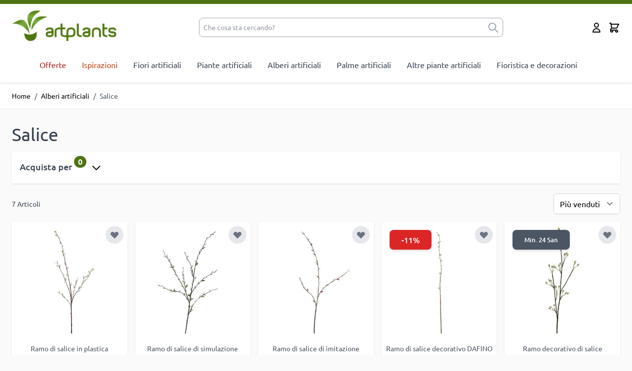

--- FILE ---
content_type: text/html; charset=UTF-8
request_url: https://www.artplants.it/alberi-artificiali/salice.html
body_size: 55790
content:
<!doctype html>
<html lang="it">
<head >
    <meta charset="utf-8"/>
<meta name="title" content="Acquistare salice artificiale nel negozio online di artplants"/>
<meta name="description" content="Scegli il tuo salix artificiale da una gamma di alberi finti di alta qualità. Il tuo shop online per alberi artificiali con una consulenza competente. Saremmo lieti di ricevere la vostra visita!"/>
<meta name="robots" content="INDEX,FOLLOW"/>
<meta name="viewport" content="width=device-width, initial-scale=1.0"/>
<title>Acquistare salice artificiale nel negozio online di artplants</title>
        <link rel="stylesheet" type="text/css" media="all" href="https://www.artplants.it/static/version1768368537/frontend/Parc/artplants_hyva/it_IT/css/styles.min.css" />
<link rel="canonical" href="https://www.artplants.it/alberi-artificiali/salice.html" />
<link rel="icon" type="image/x-icon" href="https://www.artplants.it/media/favicon/websites/1/artplants_favicon.png" />
<link rel="shortcut icon" type="image/x-icon" href="https://www.artplants.it/media/favicon/websites/1/artplants_favicon.png" />
    
                    <link rel="alternate" x-default="de"
              href="https://www.artplants.de/kunstbaeume-dekobaeume/kaetzchenweide.html" />
    <script>
    var BASE_URL = 'https://www.artplants.it/';
    var THEME_PATH = 'https://www.artplants.it/static/version1768368537/frontend/Parc/artplants_hyva/it_IT';
    var COOKIE_CONFIG = {
        "expires": null,
        "path": "\u002F",
        "domain": ".www.artplants.it",
        "secure": true,
        "lifetime": "14400",
        "cookie_restriction_enabled": false    };
    var CURRENT_STORE_CODE = 'artplantsit';
    var CURRENT_WEBSITE_ID = '8';

    window.hyva = window.hyva || {}

    window.cookie_consent_groups = window.cookie_consent_groups || {}
    window.cookie_consent_groups['necessary'] = true;

    window.cookie_consent_config = window.cookie_consent_config || {};
    window.cookie_consent_config['necessary'] = [].concat(
        window.cookie_consent_config['necessary'] || [],
        [
            'user_allowed_save_cookie',
            'form_key',
            'mage-messages',
            'private_content_version',
            'mage-cache-sessid',
            'last_visited_store',
            'section_data_ids'
        ]
    );
</script>
<script>
    'use strict';
    (function( hyva, undefined ) {

        function lifetimeToExpires(options, defaults) {

            const lifetime = options.lifetime || defaults.lifetime;

            if (lifetime) {
                const date = new Date;
                date.setTime(date.getTime() + lifetime * 1000);
                return date;
            }

            return null;
        }

        function generateRandomString() {

            const allowedCharacters = '0123456789abcdefghijklmnopqrstuvwxyzABCDEFGHIJKLMNOPQRSTUVWXYZ',
                length = 16;

            let formKey = '',
                charactersLength = allowedCharacters.length;

            for (let i = 0; i < length; i++) {
                formKey += allowedCharacters[Math.round(Math.random() * (charactersLength - 1))]
            }

            return formKey;
        }

        const sessionCookieMarker = {noLifetime: true}

        const cookieTempStorage = {};

        const internalCookie = {
            get(name) {
                const v = document.cookie.match('(^|;) ?' + name + '=([^;]*)(;|$)');
                return v ? v[2] : null;
            },
            set(name, value, days, skipSetDomain) {
                let expires,
                    path,
                    domain,
                    secure,
                    samesite;

                const defaultCookieConfig = {
                    expires: null,
                    path: '/',
                    domain: null,
                    secure: false,
                    lifetime: null,
                    samesite: 'lax'
                };

                const cookieConfig = window.COOKIE_CONFIG || {};

                expires = days && days !== sessionCookieMarker
                    ? lifetimeToExpires({lifetime: 24 * 60 * 60 * days, expires: null}, defaultCookieConfig)
                    : lifetimeToExpires(window.COOKIE_CONFIG, defaultCookieConfig) || defaultCookieConfig.expires;

                path = cookieConfig.path || defaultCookieConfig.path;
                domain = !skipSetDomain && (cookieConfig.domain || defaultCookieConfig.domain);
                secure = cookieConfig.secure || defaultCookieConfig.secure;
                samesite = cookieConfig.samesite || defaultCookieConfig.samesite;

                document.cookie = name + "=" + encodeURIComponent(value) +
                    (expires && days !== sessionCookieMarker ? '; expires=' + expires.toGMTString() : '') +
                    (path ? '; path=' + path : '') +
                    (domain ? '; domain=' + domain : '') +
                    (secure ? '; secure' : '') +
                    (samesite ? '; samesite=' + samesite : 'lax');
            },
            isWebsiteAllowedToSaveCookie() {
                const allowedCookies = this.get('user_allowed_save_cookie');
                if (allowedCookies) {
                    const allowedWebsites = JSON.parse(unescape(allowedCookies));

                    return allowedWebsites[CURRENT_WEBSITE_ID] === 1;
                }
                return false;
            },
            getGroupByCookieName(name) {
                const cookieConsentConfig = window.cookie_consent_config || {};
                let group = null;
                for (let prop in cookieConsentConfig) {
                    if (!cookieConsentConfig.hasOwnProperty(prop)) continue;
                    if (cookieConsentConfig[prop].includes(name)) {
                        group = prop;
                        break;
                    }
                }
                return group;
            },
            isCookieAllowed(name) {
                const cookieGroup = this.getGroupByCookieName(name);
                return cookieGroup
                    ? window.cookie_consent_groups[cookieGroup]
                    : this.isWebsiteAllowedToSaveCookie();
            },
            saveTempStorageCookies() {
                for (const [name, data] of Object.entries(cookieTempStorage)) {
                    if (this.isCookieAllowed(name)) {
                        this.set(name, data['value'], data['days'], data['skipSetDomain']);
                        delete cookieTempStorage[name];
                    }
                }
            }
        };

        hyva.getCookie = (name) => {
            const cookieConfig = window.COOKIE_CONFIG || {};

            if (cookieConfig.cookie_restriction_enabled && ! internalCookie.isCookieAllowed(name)) {
                return cookieTempStorage[name] ? cookieTempStorage[name]['value'] : null;
            }

            return internalCookie.get(name);
        }

        hyva.setCookie = (name, value, days, skipSetDomain) => {
            const cookieConfig = window.COOKIE_CONFIG || {};

            if (cookieConfig.cookie_restriction_enabled && ! internalCookie.isCookieAllowed(name)) {
                cookieTempStorage[name] = {value, days, skipSetDomain};
                return;
            }
            return internalCookie.set(name, value, days, skipSetDomain);
        }


        hyva.setSessionCookie = (name, value, skipSetDomain) => {
            return hyva.setCookie(name, value, sessionCookieMarker, skipSetDomain)
        }

        hyva.getBrowserStorage = () => {
            const browserStorage = window.localStorage || window.sessionStorage;
            if (!browserStorage) {
                console.warn('Browser Storage is unavailable');
                return false;
            }
            try {
                browserStorage.setItem('storage_test', '1');
                browserStorage.removeItem('storage_test');
            } catch (error) {
                console.warn('Browser Storage is not accessible', error);
                return false;
            }
            return browserStorage;
        }

        hyva.postForm = (postParams) => {
            const form = document.createElement("form");

            let data = postParams.data;

            if (! postParams.skipUenc && ! data.uenc) {
                data.uenc = btoa(window.location.href);
            }
            form.method = "POST";
            form.action = postParams.action;

            Object.keys(postParams.data).map(key => {
                const field = document.createElement("input");
                field.type = 'hidden'
                field.value = postParams.data[key];
                field.name = key;
                form.appendChild(field);
            });

            const form_key = document.createElement("input");
            form_key.type = 'hidden';
            form_key.value = hyva.getFormKey();
            form_key.name="form_key";
            form.appendChild(form_key);

            document.body.appendChild(form);

            form.submit();
        }

        hyva.getFormKey = function () {
            let formKey = hyva.getCookie('form_key');

            if (!formKey) {
                formKey = generateRandomString();
                hyva.setCookie('form_key', formKey);
            }

            return formKey;
        }

        hyva.formatPrice = (value, showSign, options = {}) => {
            const groupSeparator = options.groupSeparator;
            const decimalSeparator = options.decimalSeparator
            delete options.groupSeparator;
            delete options.decimalSeparator;
            const formatter = new Intl.NumberFormat(
                'it\u002DIT',
                Object.assign({
                    style: 'currency',
                    currency: 'EUR',
                    signDisplay: showSign ? 'always' : 'auto'
                }, options)
            );
            return (typeof Intl.NumberFormat.prototype.formatToParts === 'function') ?
                formatter.formatToParts(value).map(({type, value}) => {
                    switch (type) {
                        case 'currency':
                            return '\u20AC' || value;
                        case 'minusSign':
                            return '- ';
                        case 'plusSign':
                            return '+ ';
                        case 'group':
                            return groupSeparator !== undefined ? groupSeparator : value;
                        case 'decimal':
                            return decimalSeparator !== undefined ? decimalSeparator : value;
                        default :
                            return value;
                    }
                }).reduce((string, part) => string + part) :
                formatter.format(value);
        }

        const formatStr = function (str, nStart) {
            const args = Array.from(arguments).slice(2);

            return str.replace(/(%+)([0-9]+)/g, (m, p, n) => {
                const idx = parseInt(n) - nStart;

                if (args[idx] === null || args[idx] === void 0) {
                    return m;
                }
                return p.length % 2
                    ? p.slice(0, -1).replace('%%', '%') + args[idx]
                    : p.replace('%%', '%') + n;
            })
        }

        hyva.str = function (string) {
            const args = Array.from(arguments);
            args.splice(1, 0, 1);

            return formatStr.apply(undefined, args);
        }

        hyva.strf = function () {
            const args = Array.from(arguments);
            args.splice(1, 0, 0);

            return formatStr.apply(undefined, args);
        }

        /**
         * Take a html string as `content` parameter and
         * extract an element from the DOM to replace in
         * the current page under the same selector,
         * defined by `targetSelector`
         */
        hyva.replaceDomElement = (targetSelector, content) => {
            // Parse the content and extract the DOM node using the `targetSelector`
            const parser = new DOMParser();
            const doc = parser.parseFromString(content, 'text/html');
            const contentNode = doc.querySelector(targetSelector);

            // Bail if content or target can't be found
            if (!contentNode || !document.querySelector(targetSelector)) {
                return;
            }

                        hyva.activateScripts(contentNode);
            
            // Replace the old DOM node with the new content
            document.querySelector(targetSelector).replaceWith(contentNode);

            // Reload customerSectionData and display cookie-messages if present
            window.dispatchEvent(new CustomEvent("reload-customer-section-data"));
            hyva.initMessages();
        }

        hyva.removeScripts = (contentNode) => {
            const scripts = contentNode.getElementsByTagName('script');
            for (let i = 0; i < scripts.length; i++) {
                scripts[i].parentNode.removeChild(scripts[i]);
            }
            const templates = contentNode.getElementsByTagName('template');
            for (let i = 0; i < templates.length; i++) {
                const container = document.createElement('div');
                container.innerHTML = templates[i].innerHTML;
                hyva.removeScripts(container);
                templates[i].innerHTML = container.innerHTML;
            }
        }

        hyva.activateScripts = (contentNode) => {
            // Create new array from HTMLCollection to avoid mutation of collection while manipulating the DOM.
            const scripts = Array.from(contentNode.getElementsByTagName('script'));

            // Iterate over all script tags to duplicate+inject each into the head
            for (const original of scripts) {
                const script = document.createElement('script');
                original.type && (script.type = original.type);
                script.innerHTML = original.innerHTML;

                // Remove the original (non-executing) script from the contentNode
                original.parentNode.removeChild(original)

                // Add script to head
                document.head.appendChild(script);
            }

            return contentNode;
        }

        const replace = {['+']: '-', ['/']: '_', ['=']: ','};
        hyva.getUenc = () => btoa(window.location.href).replace(/[+/=]/g, match => replace[match]);

        let currentTrap;

        const focusableElements = (rootElement) => {
            const selector = 'button, [href], input, select, textarea, details, [tabindex]:not([tabindex="-1"]';
            return Array.from(rootElement.querySelectorAll(selector))
                .filter(el => {
                    return el.style.display !== 'none'
                        && !el.disabled
                        && el.tabIndex !== -1
                        && (el.offsetWidth || el.offsetHeight || el.getClientRects().length)
                })
        }

        const focusTrap = (e) => {
            const isTabPressed = e.key === 'Tab' || e.keyCode === 9;
            if (!isTabPressed) return;

            const focusable = focusableElements(currentTrap)
            const firstFocusableElement = focusable[0]
            const lastFocusableElement = focusable[focusable.length - 1]

            e.shiftKey
                ? document.activeElement === firstFocusableElement && (lastFocusableElement.focus(), e.preventDefault())
                : document.activeElement === lastFocusableElement && (firstFocusableElement.focus(), e.preventDefault())
        };

        hyva.releaseFocus = (rootElement) => {
            if (currentTrap && (!rootElement || rootElement === currentTrap)) {
                currentTrap.removeEventListener('keydown', focusTrap)
                currentTrap = null
            }
        }
        hyva.trapFocus = (rootElement) => {
            if (!rootElement) return;
            hyva.releaseFocus()
            currentTrap = rootElement
            rootElement.addEventListener('keydown', focusTrap)
            const firstElement = focusableElements(rootElement)[0]
            firstElement && firstElement.focus()
        }

        hyva.safeParseNumber = (rawValue) => {
            const number = rawValue ? parseFloat(rawValue) : null;

            return Array.isArray(number) || isNaN(number) ? rawValue : number;
        }

        const toCamelCase = s => s.split('_').map(word => word.charAt(0).toUpperCase() + word.slice(1)).join('');
        hyva.createBooleanObject = (name, value = false, additionalMethods = {}) => {

            const camelCase = toCamelCase(name);
            const key = '__hyva_bool_' + name

            return new Proxy(Object.assign(
                additionalMethods,
                {
                    [key]: !!value,
                    [name]() {return !!this[key]},
                    ['!' + name]() {return !this[key]}, // @deprecated This does not work with non-CSP Alpine
                    ['not' + camelCase]() {return !this[key]},
                    ['toggle' + camelCase]() {this[key] = !this[key]},
                    [`set${camelCase}True`]() {this[key] = true},
                    [`set${camelCase}False`]() {this[key] = false},
                }
            ), {
                set(target, prop, value) {
                    return prop === name
                        ? (target[key] = !!value)
                        : Reflect.set(...arguments);
                }
            })
        }

                hyva.alpineInitialized = (fn) => window.addEventListener('alpine:initialized', fn, {once: true})
        window.addEventListener('alpine:init', () => Alpine.data('{}', () => ({})), {once: true});
                window.addEventListener('user-allowed-save-cookie', () => internalCookie.saveTempStorageCookies())

    }( window.hyva = window.hyva || {} ));
</script>
<script>
    if (!window.IntersectionObserver) {
        window.IntersectionObserver = function (callback) {
            this.observe = el => el && callback(this.takeRecords());
            this.takeRecords = () => [{isIntersecting: true, intersectionRatio: 1}];
            this.disconnect = () => {};
            this.unobserve = () => {};
        }
    }
</script>
</head>
<body id="html-body" class="page-with-filter page-products categorypath-alberi-artificiali-salice category-salice catalog-category-view page-layout-1column">
<!-- Google Tag Manager (noscript) -->
<noscript><iframe src=""https://www.googletagmanager.com/ns.html?id=GTM-5QN9DX2H""
height=""0"" width=""0"" style=""display:none;visibility:hidden""></iframe></noscript>
<!-- End Google Tag Manager (noscript) --><input name="form_key" type="hidden" value="mWKvP0nDQ8G2JyE4" />
    <noscript>
        <section class="message global noscript border-b-2 border-blue-500 bg-blue-50 shadow-none m-0 px-0 rounded-none font-normal">
            <div class="container text-center">
                <p>
                    <strong>I JavaScript sembrano essere disabilitati nel tuo browser.</strong>
                    <span>
                        Per una migliore esperienza sul nostro sito, assicurati di attivare i javascript nel tuo browser.                    </span>
                </p>
            </div>
        </section>
    </noscript>


<script>
    document.body.addEventListener('touchstart', () => {}, {passive: true})
</script>
<div class="page-wrapper"><header class="page-header"><a class="action skip sr-only focus:not-sr-only focus:absolute focus:z-40 focus:bg-white
   contentarea"
   href="#contentarea">
    <span>
        Salta al contenuto    </span>
</a>


<script>
    document.addEventListener('DOMContentLoaded', function () {
        let banner = document.getElementById('custom-banner');
        let closeButton = document.getElementById('close-banner');

        if (banner && !localStorage.getItem('bannerClosed')) {
            // Check if the banner should be hidden
            banner.style.display = 'block'; // Show the banner if it hasn't been closed
        }

        if (banner && closeButton) {
            // Handle the close button click
            closeButton.addEventListener('click', function () {
                banner.style.display = 'none';
                localStorage.setItem('bannerClosed', 'true'); // Mark the banner as closed
            });
        }
    });
</script>

<style>
    .brand-banner {
        background-color: var(--brand-color-default);
    }
</style>
<script>
    function initHeader () {
        return {
            cart: {},
            getData(data) {
                if (data.cart) { this.cart = data.cart }
            }
        }
    }
    function initCompareHeader() {
        return {
            compareProducts: null,
            itemCount: 0,
            receiveCompareData(data) {
                if (data['compare-products']) {
                    this.compareProducts = data['compare-products'];
                    this.itemCount = this.compareProducts.count;
                }
            }
        }
    }
</script>
<div id="header"
     class="relative z-30 w-full border-b shadow bg-container-lighter
     border-container-lighter border-t-8 border-t-primary"
     x-data="initHeader()"
     @private-content-loaded.window="getData(event.detail.data)"
>
    <div class="container flex flex-wrap items-center justify-between w-full px-6 py-3 mx-auto mt-0">
        <!--Logo-->
        <div class="order-2 lg:order-1 w-5/12 pb-2 sm:w-auto">
    <a class="flex justify-between text-xl font-medium tracking-wide text-gray-800
        no-underline hover:no-underline font-title"
       href="https://www.artplants.it/"
       title="Acquista&#x20;piante&#x20;e&#x20;fiori&#x20;artificiali&#x20;nel&#x20;negozio&#x20;di&#x20;piante&#x20;d&#x27;arte"
       aria-label="store logo">
        <picture><source type="image/webp" srcset="https://www.artplants.it/media/logo/websites/1/artplants_logo.webp"><img src="https://www.artplants.it/media/logo/websites/1/artplants_logo.png" alt="Acquista&#x20;piante&#x20;e&#x20;fiori&#x20;artificiali&#x20;nel&#x20;negozio&#x20;di&#x20;piante&#x20;d&#x27;arte" width="213" height="70" loading="lazy" /></picture>
    </a>
</div>

        <!--Search-->
        <div class="w-full sm:w-full md:w-full lg:w-1/2 order-4 lg:order-2 flex justify-center">
            
<script>
    function initMiniSearchComponent() {
        "use strict";

        return {
            show:false,
            formSelector: "#search_mini_form",
            url: "https://www.artplants.it/search/ajax/suggest/",
            destinationSelector: "#search_autocomplete",
            templates: {"term":{"title":"Termini di ricercar","template":"Hyva_SmileElasticsuite::core\/autocomplete\/term.phtml"},"product":{"title":"Prodotti","template":"Hyva_SmileElasticsuite::catalog\/autocomplete\/product.phtml"},"category":{"title":"Categorie","template":"Hyva_SmileElasticsuite::catalog\/autocomplete\/category.phtml"},"product_attribute":{"title":"Attributi","template":"Hyva_SmileElasticsuite::catalog\/autocomplete\/product_attribute.phtml","titleRenderer":"renderEsAutocompleteTitleAttribute"},"cms_page":{"title":"Pagina","template":"Hyva_SmileElasticsuite::cms-search\/autocomplete\/cms.phtml"}},
            priceFormat: {"pattern":"%s\u00a0\u20ac","precision":2,"requiredPrecision":2,"decimalSymbol":",","groupSymbol":".","groupLength":3,"integerRequired":false},
            minSearchLength: 3,
            searchResultsByType: {},
            currentRequest: null,

            /**
             * Get search results.
             */
            getSearchResults: function () {
                let value = document.querySelector('#search').value.trim();

                if (value.length < parseInt(this.minSearchLength, 10)) {
                    this.searchResultsByType = [];

                    return false;
                }

                let url = this.url + '?' + new URLSearchParams({
                    q: document.querySelector('#search').value,
                    _: Date.now()
                }).toString();

                if (this.currentRequest !== null) {
                    this.currentRequest.abort();
                }
                this.currentRequest = new AbortController();

                fetch(url, {
                    method: 'GET',
                    signal: this.currentRequest.signal,
                }).then((response) => {
                    if (response.ok) {
                        return response.json();
                    }
                }).then((data)  => {
                    this.show = data.length > 0;

                    this.searchResultsByType = data.reduce((acc, result) => {
                        if (! acc[result.type]) acc[result.type] = [];
                        acc[result.type].push(result);
                        return acc;
                    }, {});
                }).catch((error) => {
                    ;
                });
            },
        }
    }
</script>
<div id="search-content" class="w-full flex items-center" x-show="true">
    <div class="lg:relative lg:min-h-0 lg:w-full lg:pt-0 container px-0 mx-auto text-black"
         x-data="initMiniSearchComponent()" @click.outside="show = false">
        <form class="form minisearch" id="search_mini_form"
              action="https://www.artplants.it/catalogsearch/result/"
              method="get"
              role="search"
        >
            <div class="relative flex justify-center items-center">
                <label class="sr-only" for="search">
                    Che&#x20;cosa&#x20;sta&#x20;cercando&#x3F;                </label>
                <div class="relative w-full">
                    <input id="search"
                           x-on:input.debounce="getSearchResults()"
                           x-ref="searchInput"
                           type="search"
                           class="w-full p-2 pr-8 text-sm leading-normal transition appearance-none text-gray-500
                                rounded-lg focus:ring-0 focus:ring-offset-0
                                focus:outline-none focus:border-primary border-gray-400 lg:text-md
                                placeholder-gray-500 placeholder-opacity-75"
                           autocapitalize="off" autocomplete="off" autocorrect="off"
                           name="q"
                           value=""
                           placeholder="Che&#x20;cosa&#x20;sta&#x20;cercando&#x3F;"
                           maxlength="128"
                    />
                    <button type="submit" aria-label="submit"
                            class="absolute inset-y-0 right-2 text-gray-400 flex items-center">
                        <svg xmlns="http://www.w3.org/2000/svg" fill="none" viewBox="0 0 24 24" stroke-width="2" stroke="currentColor" class="h-6 w-6" width="32" height="32" aria-hidden="true">
  <path stroke-linecap="round" stroke-linejoin="round" d="M21 21l-6-6m2-5a7 7 0 11-14 0 7 7 0 0114 0z"/>
</svg>
                    </button>
                </div>
            </div>
            <div id="search_autocomplete" class="search-autocomplete relative" x-show="show" style="display:none;">
                <div class="absolute bg-white border border-solid border-black z-50
                w-full grid grid-cols-1 md:grid-cols-3 lg:grid-cols-3">
                    <template x-for="searchResultByType in Object.values(searchResultsByType)">
                        <div class="">
                            <template x-if="searchResultByType.hasOwnProperty(0) &&
                                            templates[searchResultByType[0].type].title &&
                                            templates[searchResultByType[0].type].titleRenderer === undefined">
                                <div class="font-bold pt-2 pl-2 text-left"
                                     x-text="templates[searchResultByType[0].type].title"></div>
                            </template>
                            <template x-if="searchResultByType.hasOwnProperty(0) &&
                                            templates[searchResultByType[0].type].titleRenderer !== undefined">
                                <div class="font-bold pt-2 pl-2 text-left"
                                     x-text="window[templates[searchResultByType[0].type].titleRenderer](searchResultByType)"></div>                             </template>

                            <template x-for="searchResult in searchResultByType">
                                <div class="hover:bg-gray-100">
                                                                            
<template x-if="searchResult.type == 'term'">
    <a class="w-full block p-2"
       x-bind:href="'https://www.artplants.it/catalogsearch/result/?q=' + searchResult.title"
       :title="searchResult.title">
        <span class="text-sm" x-text="searchResult.title"></span>
    </a>
</template>
                                                                            
<template x-if="searchResult.type == 'product'">
    <a class="w-full block" :href="searchResult.url" :title="searchResult.title">
        <div class="grid grid-cols-4 gap-4 p-3">
            <div>
                <img :src="searchResult.image" class="inline-block" />
            </div>
            <div class="col-span-3">
                <span class="text-sm" x-text="searchResult.title"></span>
                <span class="text-sm font-bold" x-html="searchResult.price"></span>
            </div>
        </div>
    </a>
</template>
                                                                            
<template x-if="searchResult.type == 'category'">
    <a class="w-full block p-2" :href="searchResult.url" :title="searchResult.title">
        <span class="text-sm italic text-gray-500" x-text="searchResult.breadcrumb.join(' > ').concat(' > ')"></span>
        <span class="text-sm" x-text="searchResult.title"></span>
    </a>
</template>
                                                                            
<template x-if="searchResult.type == 'product_attribute'">
    <a class="w-full block p-2" :href="searchResult.url" :title="searchResult.title">
        <span class="text-sm" x-text="searchResult.title"></span>
        <span class="text-xs uppercase text-gray-500" x-text="searchResult.attribute_label" style="vertical-align: super;"></span>
    </a>
</template>

<script>
    function renderEsAutocompleteTitleAttribute(data)
    {
        data = data.filter(function(item) {
            return item.type === 'product_attribute';
        }).map(function(item) {
            return item['attribute_label']
        }).reduce(function(prev, item) {
            if (item in prev) {
                prev[item]++;
            } else {
                prev[item] = 1;
            }
            return prev;
        }, {});

        data = Object.entries(data).sort(function(item1, item2) {
            return item2[1] - item1[1]
        }).map(function(item) {return item[0]});

        if (data.length > 2) {
            data = data.slice(0, 2);
            data.push('...');
        }

        return data.join(', ');
    }
</script>
                                                                            
<template x-if="searchResult.type == 'cms_page'">
    <a class="w-full block p-2" :href="searchResult.url" :title="searchResult.title">
        <span class="text-sm" x-text="searchResult.title"></span>
    </a>
</template>
                                                                    </div>
                            </template>
                        </div>
                    </template>
                </div>
            </div>
                    </form>
    </div>
</div>
        </div>

        <div class="flex items-center order-3">
            <!--Compare Icon-->
            <a id="compare-link"
               class="hidden relative invisible inline-block mx-1 no-underline sm:ml-3 hover:text-black"
               :class="{ 'invisible': !(itemCount > 0) }"
               href="https://www.artplants.it/catalog/product_compare/index/"
               title="Confronta Prodotti"
               x-data="initCompareHeader()"
               @private-content-loaded.window="receiveCompareData($event.detail.data)"
            >
                <svg xmlns="http://www.w3.org/2000/svg" fill="none" viewBox="0 0 24 24" stroke-width="2" stroke="currentColor" class="w-6 h-6 hover:text-black" width="25" height="25" role="img">
  <path stroke-linecap="round" stroke-linejoin="round" d="M3 6l3 1m0 0l-3 9a5.002 5.002 0 006.001 0M6 7l3 9M6 7l6-2m6 2l3-1m-3 1l-3 9a5.002 5.002 0 006.001 0M18 7l3 9m-3-9l-6-2m0-2v2m0 16V5m0 16H9m3 0h3"/>
<title>scale</title></svg>

                <span class="sr-only label">
                   Confronta Prodotti                </span>

                <span class="absolute top-0 right-0 h-5 px-2 py-1 -mt-5 -mr-4 text-xs font-semibold
                    leading-none text-center text-white uppercase transform -translate-x-1
                    translate-y-1/2 bg-yellow-500 rounded-full"
                >
                    <span x-text="itemCount"></span>
                    <span x-show="itemCount === 1" class="sr-only">
                        elemento                    </span>
                    <span x-show="itemCount > 1" class="sr-only">
                        elementi                    </span>
                </span>
            </a>

            <!--Currency Icon & Dropdown-->
            
            <!--Customer Icon & Dropdown-->
            <!-- BLOCK header.customer -->
<div x-data="{ open: false }" class="relative inline-block ml-1 sm:ml-3">
    <a
        href="https&#x3A;&#x2F;&#x2F;www.artplants.it&#x2F;customer&#x2F;account&#x2F;"
        id="customer-menu"
        class="block hover:text-black"
        @click.prevent="open = true"
        :aria-expanded="open ? 'true' : 'false'"
    >
        <svg xmlns="http://www.w3.org/2000/svg" fill="none" viewBox="0 0 24 24" stroke-width="2" stroke="currentColor" class="h-6 w-6" width="32" height="32" aria-hidden="true">
  <path stroke-linecap="round" stroke-linejoin="round" d="M16 7a4 4 0 11-8 0 4 4 0 018 0zM12 14a7 7 0 00-7 7h14a7 7 0 00-7-7z"/>
</svg>
        <span class="sr-only">Il mio Account</span>
    </a>
    <nav class="absolute right-0 z-20 w-56 py-2 mt-2 -mr-4 px-1 overflow-auto origin-top-right rounded-sm
        shadow-lg sm:w-56 lg:mt-3 bg-container-lighter"
         x-cloak x-show="open"
         @click.outside="open = false"
         aria-labelledby="customer-menu"
    >
                    <a class="block px-4 py-2 lg:px-5 lg:py-2 hover:bg-gray-100"
               onclick="hyva.setCookie && hyva.setCookie(
                   'login_redirect',
                   window.location.href,
                   1
               )"
               href="https://www.artplants.it/customer/account/index/">
                Accedi            </a>
                            <a class="block px-4 py-2 lg:px-5 lg:py-2 hover:bg-gray-100"
                   href="https://www.artplants.it/customer/account/create/"
                >
                    Crea un Account                </a>
                        </nav>
</div>
<!-- /BLOCK header.customer -->
            <!--Cart Icon-->
            <a id="menu-cart-icon"
               @click.prevent.stop="$dispatch('toggle-cart',{});"               class="relative inline-block ml-1 no-underline sm:ml-3 hover:text-black"
               href="https://www.artplants.it/checkout/cart/index/"
            >
                <span class="sr-only label">
                    Cart                </span>

                <svg xmlns="http://www.w3.org/2000/svg" fill="none" viewBox="0 0 24 24" stroke-width="2" stroke="currentColor" class="w-6 h-6 hover:text-black" width="25" height="25" role="img">
  <path stroke-linecap="round" stroke-linejoin="round" d="M3 3h2l.4 2M7 13h10l4-8H5.4M7 13L5.4 5M7 13l-2.293 2.293c-.63.63-.184 1.707.707 1.707H17m0 0a2 2 0 100 4 2 2 0 000-4zm-8 2a2 2 0 11-4 0 2 2 0 014 0z"/>
<title>shopping-cart</title></svg>

                <span x-text="cart.summary_count"
                      class="absolute top-0 right-0 hidden h-5 px-2 py-1 -mt-5 -mr-4 text-xs font-semibold
                        leading-none text-center text-white uppercase transform -translate-x-1
                        translate-y-1/2 rounded-full bg-primary"
                      :class="{
                        'hidden': !cart.summary_count,
                        'block': cart.summary_count }"
                ></span>
            </a>
        </div>

        <!--Main Navigation-->
        <div x-data="initMenuMobile_69692ccbac7f7()"
     class="z-20 order-1 navigation lg:hidden"
>
    <!-- mobile -->
    <div @load.window="setActiveMenu($root)"
         class="bg-container-lighter"
         :class="{'h-screen overflow-x-hidden overflow-y-auto overscroll-contain pb-20 fixed top-0 left-0 w-full' : open}"
         @toggle-mobile-menu.window="open = !open"
         @keydown.window.escape="open=false"
    >
        <div class="flex items-baseline justify-between menu-icon">
            <div class="flex justify-end">
                <button @click="$dispatch('toggle-mobile-menu')"
                        type="button"
                       class="flex items-center justify-center cursor-pointer"
                       :class="{ 'ml-auto': open }">
                    <svg xmlns="http://www.w3.org/2000/svg" fill="none" viewBox="0 0 24 24" stroke-width="2" stroke="currentColor" class="hidden p-4" width="64" height="64" :class="{ 'hidden' : !open, 'block': open }" role="img">
  <path stroke-linecap="round" stroke-linejoin="round" d="M6 18L18 6M6 6l12 12"/>
<title>x</title></svg>
                    <svg xmlns="http://www.w3.org/2000/svg" fill="none" viewBox="0 0 24 24" stroke-width="2" stroke="currentColor" class="p-3" width="48" height="48" :class="{ 'hidden' : open, 'block': !open }" role="img">
  <path stroke-linecap="round" stroke-linejoin="round" d="M4 6h16M4 12h16M4 18h16"/>
<title>menu</title></svg>
                </button>
            </div>
        </div>

        <nav
            class="hidden w-full duration-150 ease-in-out transform border-t pb-20 transition-display border-container"
            :class="{ 'hidden' : !open }"
        >
                    <div class="level-0">
                <span
                    class="flex items-center transition-transform duration-150 ease-in-out transform"
                    :class="{
                        '-translate-x-full' : mobilePanelActiveId,
                        'translate-x-0' : !mobilePanelActiveId
                    }"
                >
                    <a class="flex items-center w-full px-8 py-4 border-b cursor-pointer
                        bg-container-lighter border-container hover:bg-container-darker hover:underline level-0
                        red"
                       href="https://www.artplants.it/vendita.html">
                        Offerte                    </a>
                                    </span>
                            </div>
                    <div class="level-0">
                <span
                    class="flex items-center transition-transform duration-150 ease-in-out transform"
                    :class="{
                        '-translate-x-full' : mobilePanelActiveId,
                        'translate-x-0' : !mobilePanelActiveId
                    }"
                >
                    <a class="flex items-center w-full px-8 py-4 border-b cursor-pointer
                        bg-container-lighter border-container hover:bg-container-darker hover:underline level-0
                        orange"
                       href="https://www.artplants.it/ispirazioni.html">
                        Ispirazioni                    </a>
                                    </span>
                            </div>
                    <div class="level-0">
                <span
                    class="flex items-center transition-transform duration-150 ease-in-out transform"
                    :class="{
                        '-translate-x-full' : mobilePanelActiveId,
                        'translate-x-0' : !mobilePanelActiveId
                    }"
                >
                    <a class="flex items-center w-full px-8 py-4 border-b cursor-pointer
                        bg-container-lighter border-container hover:bg-container-darker hover:underline level-0
                        "
                       href="https://www.artplants.it/fiori-artificiali.html">
                        Fiori artificiali                    </a>
                                    </span>
                            </div>
                    <div class="level-0">
                <span
                    class="flex items-center transition-transform duration-150 ease-in-out transform"
                    :class="{
                        '-translate-x-full' : mobilePanelActiveId,
                        'translate-x-0' : !mobilePanelActiveId
                    }"
                >
                    <a class="flex items-center w-full px-8 py-4 border-b cursor-pointer
                        bg-container-lighter border-container hover:bg-container-darker hover:underline level-0
                        "
                       href="https://www.artplants.it/piante-artificiali.html">
                        Piante artificiali                    </a>
                                    </span>
                            </div>
                    <div class="level-0">
                <span
                    class="flex items-center transition-transform duration-150 ease-in-out transform"
                    :class="{
                        '-translate-x-full' : mobilePanelActiveId,
                        'translate-x-0' : !mobilePanelActiveId
                    }"
                >
                    <a class="flex items-center w-full px-8 py-4 border-b cursor-pointer
                        bg-container-lighter border-container hover:bg-container-darker hover:underline level-0
                        "
                       href="https://www.artplants.it/alberi-artificiali.html">
                        Alberi artificiali                    </a>
                                    </span>
                            </div>
                    <div class="level-0">
                <span
                    class="flex items-center transition-transform duration-150 ease-in-out transform"
                    :class="{
                        '-translate-x-full' : mobilePanelActiveId,
                        'translate-x-0' : !mobilePanelActiveId
                    }"
                >
                    <a class="flex items-center w-full px-8 py-4 border-b cursor-pointer
                        bg-container-lighter border-container hover:bg-container-darker hover:underline level-0
                        "
                       href="https://www.artplants.it/palme-artificiali.html">
                        Palme artificiali                    </a>
                                    </span>
                            </div>
                    <div class="level-0">
                <span
                    class="flex items-center transition-transform duration-150 ease-in-out transform"
                    :class="{
                        '-translate-x-full' : mobilePanelActiveId,
                        'translate-x-0' : !mobilePanelActiveId
                    }"
                >
                    <a class="flex items-center w-full px-8 py-4 border-b cursor-pointer
                        bg-container-lighter border-container hover:bg-container-darker hover:underline level-0
                        "
                       href="https://www.artplants.it/altre-piante-artificiali.html">
                        Altre piante artificiali                    </a>
                                    </span>
                            </div>
                    <div class="level-0">
                <span
                    class="flex items-center transition-transform duration-150 ease-in-out transform"
                    :class="{
                        '-translate-x-full' : mobilePanelActiveId,
                        'translate-x-0' : !mobilePanelActiveId
                    }"
                >
                    <a class="flex items-center w-full px-8 py-4 border-b cursor-pointer
                        bg-container-lighter border-container hover:bg-container-darker hover:underline level-0
                        "
                       href="https://www.artplants.it/inna-glas.html">
                        Fioristica e decorazioni                    </a>
                                    </span>
                            </div>
                </nav>
    </div>
</div>
<script>
    'use strict';

    const initMenuMobile_69692ccbac7f7 = () => {
        return {
            mobilePanelActiveId: null,
            open: false,
            setActiveMenu(menuNode) {
                Array.from(menuNode.querySelectorAll('a')).filter(link => {
                    return link.href === window.location.href.split('?')[0];
                }).map(item => {
                    item.classList.add('underline');
                    item.closest('div.level-0') &&
                    item.closest('div.level-0').querySelector('a.level-0').classList.add('underline');
                });
            }
        }
    }
</script>
<div x-data="initMenuDesktop_69692ccbb058c()"
     class="z-10 order-1 sm:order-1 lg:order-4 navigation hidden lg:flex justify-center w-full"
>
    <!-- desktop -->
    <div x-ref="nav-desktop"
         @load.window="setActiveMenu($root)"
         class="hidden lg:block lg:relative lg:min-h-0 lg:px-0 lg:w-auto lg:pt-4">
        <nav
            class="w-full duration-150 ease-in-out transform flex justify-start
            w-auto relative min-h-0 transition-display flex-wrap"
        >
                            <div class="relative mr-2 level-0"
                     @mouseenter="hoverPanelActiveId = 'category-node-2464'"
                     @mouseleave="hoverPanelActiveId = 0"
                >
                    <span class="flex items-center block py-3 pr-6 pl-0 text-md bg-opacity-95">
                        <a class="w-full py-0 text-base text-gray-700 hover:underline level-0 whitespace-nowrap
                            red"
                           href="https://www.artplants.it/vendita.html"
                        >
                            Offerte                        </a>
                    </span>
                                    </div>
                            <div class="relative mr-2 level-0"
                     @mouseenter="hoverPanelActiveId = 'category-node-3759'"
                     @mouseleave="hoverPanelActiveId = 0"
                >
                    <span class="flex items-center block py-3 pr-6 pl-0 text-md bg-opacity-95">
                        <a class="w-full py-0 text-base text-gray-700 hover:underline level-0 whitespace-nowrap
                            orange"
                           href="https://www.artplants.it/ispirazioni.html"
                        >
                            Ispirazioni                        </a>
                    </span>
                                    </div>
                            <div class="relative mr-2 level-0"
                     @mouseenter="hoverPanelActiveId = 'category-node-75'"
                     @mouseleave="hoverPanelActiveId = 0"
                >
                    <span class="flex items-center block py-3 pr-6 pl-0 text-md bg-opacity-95">
                        <a class="w-full py-0 text-base text-gray-700 hover:underline level-0 whitespace-nowrap
                            "
                           href="https://www.artplants.it/fiori-artificiali.html"
                        >
                            Fiori artificiali                        </a>
                    </span>
                                    </div>
                            <div class="relative mr-2 level-0"
                     @mouseenter="hoverPanelActiveId = 'category-node-90'"
                     @mouseleave="hoverPanelActiveId = 0"
                >
                    <span class="flex items-center block py-3 pr-6 pl-0 text-md bg-opacity-95">
                        <a class="w-full py-0 text-base text-gray-700 hover:underline level-0 whitespace-nowrap
                            "
                           href="https://www.artplants.it/piante-artificiali.html"
                        >
                            Piante artificiali                        </a>
                    </span>
                                    </div>
                            <div class="relative mr-2 level-0"
                     @mouseenter="hoverPanelActiveId = 'category-node-56'"
                     @mouseleave="hoverPanelActiveId = 0"
                >
                    <span class="flex items-center block py-3 pr-6 pl-0 text-md bg-opacity-95">
                        <a class="w-full py-0 text-base text-gray-700 hover:underline level-0 whitespace-nowrap
                            "
                           href="https://www.artplants.it/alberi-artificiali.html"
                        >
                            Alberi artificiali                        </a>
                    </span>
                                    </div>
                            <div class="relative mr-2 level-0"
                     @mouseenter="hoverPanelActiveId = 'category-node-76'"
                     @mouseleave="hoverPanelActiveId = 0"
                >
                    <span class="flex items-center block py-3 pr-6 pl-0 text-md bg-opacity-95">
                        <a class="w-full py-0 text-base text-gray-700 hover:underline level-0 whitespace-nowrap
                            "
                           href="https://www.artplants.it/palme-artificiali.html"
                        >
                            Palme artificiali                        </a>
                    </span>
                                    </div>
                            <div class="relative mr-2 level-0"
                     @mouseenter="hoverPanelActiveId = 'category-node-4053'"
                     @mouseleave="hoverPanelActiveId = 0"
                >
                    <span class="flex items-center block py-3 pr-6 pl-0 text-md bg-opacity-95">
                        <a class="w-full py-0 text-base text-gray-700 hover:underline level-0 whitespace-nowrap
                            "
                           href="https://www.artplants.it/altre-piante-artificiali.html"
                        >
                            Altre piante artificiali                        </a>
                    </span>
                                    </div>
                            <div class="relative mr-2 level-0"
                     @mouseenter="hoverPanelActiveId = 'category-node-2571'"
                     @mouseleave="hoverPanelActiveId = 0"
                >
                    <span class="flex items-center block py-3 pr-6 pl-0 text-md bg-opacity-95">
                        <a class="w-full py-0 text-base text-gray-700 hover:underline level-0 whitespace-nowrap
                            "
                           href="https://www.artplants.it/inna-glas.html"
                        >
                            Fioristica e decorazioni                        </a>
                    </span>
                                    </div>
                    </nav>
    </div>
</div>
<script>
    'use strict';

    const initMenuDesktop_69692ccbb058c = () => {
        return {
            hoverPanelActiveId: null,
            setActiveMenu(menuNode) {
                Array.from(menuNode.querySelectorAll('a')).filter(link => {
                    return link.href === window.location.href.split('?')[0];
                }).map(item => {
                    item.classList.add('underline');
                    item.closest('div.level-0') &&
                    item.closest('div.level-0').querySelector('a.level-0').classList.add('underline');
                });
            }
        }
    }
</script>
    </div>

    <!--Cart Drawer-->
    <script>
    function initCartDrawer() {
        return {
            open: false,
            isLoading: false,
            cart: {},
            maxItemsToDisplay: 10,
            itemsCount: 0,
            totalCartAmount: 0,
            getData(data) {
                if (data.cart) {
                    this.cart = data.cart;
                    this.itemsCount = data.cart.items && data.cart.items.length || 0;
                    this.totalCartAmount = this.cart.summary_count;
                    this.setCartItems();
                }
                this.isLoading = false;
            },
            cartItems: [],
            getItemCountTitle() {
                return hyva.strf('(%0 di %1)', this.maxItemsToDisplay, this.itemsCount)
            },
            setCartItems() {
                this.cartItems = this.cart.items && this.cart.items.sort((a, b) => b.item_id - a.item_id) || [];

                if (this.maxItemsToDisplay > 0) {
                    this.cartItems = this.cartItems.slice(0, parseInt(this.maxItemsToDisplay, 10));
                }
            },
            deleteItemFromCart(itemId) {
                this.isLoading = true;

                const formKey = hyva.getFormKey();
                const postUrl = BASE_URL + 'checkout/sidebar/removeItem/';

                fetch(postUrl, {
                    "headers": {
                        "content-type": "application/x-www-form-urlencoded; charset=UTF-8",
                    },
                    "body": "form_key=" + formKey + "&item_id=" + itemId,
                    "method": "POST",
                    "mode": "cors",
                    "credentials": "include"
                }).then(response => {
                    if (response.redirected) {
                        window.location.href = response.url;
                    } else if (response.ok) {
                        return response.json();
                    } else {
                        window.dispatchMessages && window.dispatchMessages([{
                            type: 'warning',
                            text: 'Could\u0020not\u0020remove\u0020item\u0020from\u0020quote.'
                        }]);
                        this.isLoading = false;
                    }
                }).then(result => {
                    window.dispatchMessages && window.dispatchMessages([{
                        type: result.success ? 'success' : 'error',
                        text: result.success
                            ? 'Hai\u0020rimosso\u0020il\u0020prodotto.'
                            : result.error_message
                    }], result.success ? 5000 : 0)
                    window.dispatchEvent(new CustomEvent('reload-customer-section-data'));
                });
            }
        }
    }
</script>
<section id="cart-drawer"
         x-data="initCartDrawer()"
         @private-content-loaded.window="getData($event.detail.data)"
         @toggle-cart.window="open=true"
         @keydown.window.escape="open=false"
>
    <template x-if="cart && cart.summary_count >= 0">
        <div role="dialog"
             aria-labelledby="cart-drawer-title"
             aria-modal="true"
             @click.outside="open = false"
             class="fixed inset-y-0 right-0 z-30 flex max-w-full">
            <div class="backdrop"
                 x-show="open"
                 x-transition:enter="ease-in-out duration-500"
                 x-transition:enter-start="opacity-0"
                 x-transition:enter-end="opacity-100"
                 x-transition:leave="ease-in-out duration-500"
                 x-transition:leave-start="opacity-100"
                 x-transition:leave-end="opacity-0"
                 @click="open = false"
                 role="button"
                 aria-label="Close panel"></div>
            <div class="relative w-screen max-w-md shadow-2xl"
                 x-show="open"
                 x-transition:enter="transform transition ease-in-out duration-500 sm:duration-700"
                 x-transition:enter-start="translate-x-full"
                 x-transition:enter-end="translate-x-0"
                 x-transition:leave="transform transition ease-in-out duration-500 sm:duration-700"
                 x-transition:leave-start="translate-x-0"
                 x-transition:leave-end="translate-x-full"
            >
                <div
                    x-show="open"
                    x-transition:enter="ease-in-out duration-500"
                    x-transition:enter-start="opacity-0"
                    x-transition:enter-end="opacity-100"
                    x-transition:leave="ease-in-out duration-500"
                    x-transition:leave-start="opacity-100"
                    x-transition:leave-end="opacity-0" class="absolute top-0 right-0 flex p-2 mt-2">
                    <button @click="open=false" aria-label="Close panel"
                            class="p-2 text-gray-300 transition duration-150 ease-in-out hover:text-black">
                        <svg xmlns="http://www.w3.org/2000/svg" fill="none" viewBox="0 0 24 24" stroke-width="2" stroke="currentColor" width="24" height="24" role="img">
  <path stroke-linecap="round" stroke-linejoin="round" d="M6 18L18 6M6 6l12 12"/>
<title>x</title></svg>
                    </button>
                </div>
                <div class="flex flex-col h-full py-6 space-y-6 bg-white shadow-xl">
                    <header class="px-4 sm:px-6">
                        <h2 id="cart-drawer-title" class="text-lg font-medium leading-7 text-gray-900">
                            Carrello                            <span class="items-total text-xs"
                                  x-show="maxItemsToDisplay && maxItemsToDisplay < itemsCount"
                                  x-text="getItemCountTitle()">
                            </span>
                        </h2>
                    </header>
                    <div x-show="cart.summary_count > 0" class="relative grid gap-6 px-4 py-6 overflow-y-auto bg-white border-b
                        sm:gap-8 sm:px-6 border-container">
                        <template x-for="item in cartItems">
                            <div class="flex items-start p-3 -m-3 space-x-4 transition duration-150
                                ease-in-out rounded-lg hover:bg-gray-100">
                                <a :href="item.product_url" class="w-1/4">
                                    <img
                                        :src="item.product_image.src"
                                        :width="item.product_image.width"
                                        :height="item.product_image.height"
                                        loading="lazy"
                                        :alt="item.product_name"
                                    />
                                </a>
                                <div class="w-3/4 space-y-2">
                                    <div>
                                        <p class="text-large">
                                            <span x-html="item.qty"></span> x <span x-html="item.product_name"></span>
                                        </p>
                                        <p class="text-sm">SKU: <span x-html="item.product_sku"></p>
                                    </div>
                                    <template x-for="option in item.options">
                                        <div class="pt-2">
                                            <p class="font-semibold" x-text="option.label + ':'"></p>
                                            <p class="text-secondary" x-html="option.value"></p>
                                        </div>
                                    </template>
                                    <p><span x-html="item.product_price"></span></p>
                                    <div class="pt-4">
                                        <a :href="item.configure_url"
                                           x-show="item.product_type !== 'grouped'"
                                           class="inline-flex p-2 mr-2 btn btn-primary">
                                        <svg xmlns="http://www.w3.org/2000/svg" fill="none" viewBox="0 0 24 24" stroke-width="2" stroke="currentColor" width="20" height="20" role="img">
  <path stroke-linecap="round" stroke-linejoin="round" d="M15.232 5.232l3.536 3.536m-2.036-5.036a2.5 2.5 0 113.536 3.536L6.5 21.036H3v-3.572L16.732 3.732z"/>
<title>pencil</title></svg>
                                        </a>
                                        <button class="inline-flex p-2 btn btn-primary"
                                            @click="deleteItemFromCart(item.item_id)"
                                        >
                                        <svg xmlns="http://www.w3.org/2000/svg" fill="none" viewBox="0 0 24 24" stroke-width="2" stroke="currentColor" width="20" height="20" role="img">
  <path stroke-linecap="round" stroke-linejoin="round" d="M19 7l-.867 12.142A2 2 0 0116.138 21H7.862a2 2 0 01-1.995-1.858L5 7m5 4v6m4-6v6m1-10V4a1 1 0 00-1-1h-4a1 1 0 00-1 1v3M4 7h16"/>
<title>trash</title></svg>
                                        </button>
                                    </div>

                                </div>
                            </div>
                        </template>
                    </div>
                    <div x-show="cart.summary_count > 0" class="relative grid gap-6 px-4 py-6 bg-white sm:gap-8 sm:px-6">
                        <div class="w-full p-3 -m-3 space-x-4 transition duration-150 ease-in-out rounded-lg
                            hover:bg-gray-100">
                            <p>Subtotale: <span x-html="cart.subtotal"></span></p>
                        </div>
                        <div class="w-full p-3 -m-3 space-x-4 transition duration-150 ease-in-out
                            rounded-lg hover:bg-gray-100">
                            <a @click.prevent.stop="$dispatch('toggle-authentication',
                                {url: 'https://www.artplants.it/checkout/'});"
                               href="https://www.artplants.it/checkout/"
                               class="inline-flex btn btn-primary border-2 border-primary">
                                Modulo di pagamento                            </a>
                            <a href="https://www.artplants.it/checkout/cart/"
                               class="inline-flex btn btn-secondary">
                                Vai al Carrello                            </a>
                        </div>
                                            </div>

                    <div x-show="cart.summary_count == 0" class="px-4 sm:px-6">
                        <p>Non ci sono articoli nel tuo carrello.</p>
                    </div>
                </div>
            </div>
            <div
    class="z-50 fixed inset-0 grid place-items-center bg-white/70 text-slate-800"
    x-cloak
    x-show="isLoading"
    x-transition.opacity.duration.200ms
>
    <div class="flex gap-10 items-center p-4">
        <svg xmlns="http://www.w3.org/2000/svg" viewBox="0 0 57 57" width="57" height="57" fill="none" stroke="currentColor" stroke-width="2" aria-hidden="true">
    <style>
        @keyframes spinner-ball-triangle1 {
            0% { transform: translate(0%, 0%); }
            33% { transform: translate(38%, -79%); }
            66% { transform: translate(77%, 0%); }
            100% { transform: translate(0%, 0%); }
        }

        @keyframes spinner-ball-triangle2 {
            0% { transform: translate(0%, 0%); }
            33% { transform: translate(38%, 79%); }
            66% { transform: translate(-38%, 79%); }
            100% { transform: translate(0%, 0%); }
        }

        @keyframes spinner-ball-triangle3 {
            0% { transform: translate(0%, 0%); }
            33% { transform: translate(-77%, 0%); }
            66% { transform: translate(-38%, -79%); }
            100% { transform: translate(0%, 0%); }
        }
    </style>
    <circle cx="5" cy="50" r="5" style="animation: spinner-ball-triangle1 2.2s linear infinite"/>
    <circle cx="27" cy="5" r="5" style="animation: spinner-ball-triangle2 2.2s linear infinite"/>
    <circle cx="49" cy="50" r="5" style="animation: spinner-ball-triangle3 2.2s linear infinite"/>
</svg>
        <span class="text-xl select-none">
            Caricamento...        </span>
    </div>
</div>
        </div>
    </template>
</section>

    <!--Authentication Pop-Up-->
    <!-- BLOCK authentication-popup --><script>
    function initAuthentication() {
        return {
            open: false,
            close() {
                this.open = false;
            },
            forceAuthentication: false,
            checkoutUrl: 'https://www.artplants.it/checkout/index/',
            errors: 0,
            hasCaptchaToken: 0,
            displayErrorMessage: false,
            errorMessages: [],
            setErrorMessages(message) {
                this.errorMessages = [message];
                this.displayErrorMessage = true;
            },
            submitForm() {
                // Do not rename $form, the variable is expected to be declared in the recaptcha output
                const $form = document.querySelector('#login-form');
                    if (!this.hasCaptchaToken) {
        this.errors = 1;


        const executeGreCaptcha = () => {
            grecaptcha.ready(() => {
                grecaptcha.execute(
                    '6LcDG7EcAAAAALXGEmiO77DaGtT6QPu1tn61S9Hh',
                    {action: 'submit'}
                ).then((token) => {
                    const tokenElement = $form['g\u002Drecaptcha\u002Dresponse'];

                    if (tokenElement && token && token.length > 0) {
                        $form['g\u002Drecaptcha\u002Dresponse'].value = token;
                        this.errors = 0;
                        this.hasCaptchaToken = 1;
                        (this.submitForm || $form.submit).call(this);
                    } else {
                        this.errors = 1;
                        const error = tokenElement
                            ? 'ReCaptcha\u0020validation\u0020failed,\u0020please\u0020try\u0020again'
                            : 'ReCaptcha\u0020token\u0020element\u0020is\u0020missing.\u0020Please\u0020refresh\u0020the\u0020page\u0020and\u0020trying\u0020again.';
                        if (this.setErrorMessages) {
                            this.setErrorMessages([error])
                            this.displayErrorMessage = true;
                        } else {
                            window.dispatchMessages && window.dispatchMessages([{type: "error", text: error}], 5000);
                        }
                    }
                }).catch(exception => {
                    console.error(exception || `An unknown error occurred during ReCaptcha validation. Are the tokens and the domain correctly set up in the Google console?`)
                });
            })
        }

        if (window.grecaptcha) {
            executeGreCaptcha();
        } else {
            const recaptchaUrl = "https://www.google.com/recaptcha/api.js?render=6LcDG7EcAAAAALXGEmiO77DaGtT6QPu1tn61S9Hh";
            const script = document.createElement('script');
            script.setAttribute('type', 'text/javascript');
            script.setAttribute('src', recaptchaUrl);
            document.head.appendChild(script);

            script.addEventListener("load", executeGreCaptcha, false);
        }
    }

                if (this.errors === 0) {
                    this.dispatchLoginRequest($form);
                }
            },
            onPrivateContentLoaded() {
                const data = this.$event.detail.data;
                const isLoggedIn = data.customer && data.customer.firstname;
                if (data.cart && !isLoggedIn) {
                    this.forceAuthentication = !data.cart.isGuestCheckoutAllowed;
                }
            },
            redirectIfAuthenticated() {
                const event = this.$event;
                this.open = this.forceAuthentication;

                if (event.detail && event.detail.url) {
                    this.checkoutUrl = event.detail.url;
                }
                if (!this.forceAuthentication) {
                    window.location.href = this.checkoutUrl;
                }
            },
            resetErrors() {
                this.errors = 0;
            },
            dispatchLoginRequest(form) {
                this.isLoading = true;
                const username = this.$refs['customer-email'].value;
                const password = this.$refs['customer-password'].value;
                const formKey = hyva.getFormKey();
                const bodyFields = {
                    'username': username,
                    'password': password,
                    'formKey': formKey
                };
                                const fieldName = 'g\u002Drecaptcha\u002Dresponse';
                const recaptchaField = fieldName && form[fieldName];
                if (recaptchaField) {
                    bodyFields[fieldName] = recaptchaField.value;
                }
                fetch('https://www.artplants.it/customer/ajax/login/', {
                        method: 'POST',
                        headers: {
                            'Content-Type': 'application/json',
                            'X-Requested-With': 'XMLHttpRequest'
                        },
                        body: JSON.stringify(bodyFields)
                    }
                ).then(response => {
                        return response.json()
                    }
                ).then(data => {
                    this.isLoading = false;
                    if (data.errors) {
                        this.setErrorMessages(data.message);
                        this.errors = 1;
                        this.hasCaptchaToken = 0;
                    } else {
                        window.location.href = this.checkoutUrl;
                    }
                });
            }
        }
    }

    window.addEventListener('alpine:init', () => Alpine.data('initAuthentication', initAuthentication), {once: true})
</script>
<section id="authentication-popup"
         x-data="initAuthentication"
         @private-content-loaded.window="onPrivateContentLoaded"
         @toggle-authentication.window="redirectIfAuthenticated"
         @keydown.window.escape="close"
>
    <div
        class="backdrop"
        aria-hidden="true"
        x-cloak
        x-show="open"
        x-transition:enter="ease-in-out duration-500"
        x-transition:enter-start="opacity-0"
        x-transition:enter-end="opacity-100"
        x-transition:leave="ease-in-out duration-500"
        x-transition:leave-start="opacity-100"
        x-transition:leave-end="opacity-0"
        @click="close"
    ></div>
    <div role="dialog"
         aria-modal="true"
         @click.outside="close"
         class="inset-y-0 right-0 z-30 flex max-w-full fixed"
         x-cloak
         x-show="open"
    >
        <div class="relative w-screen max-w-md pt-16 bg-container-lighter"
             x-show="open"
             x-cloak
             x-transition:enter="transform transition ease-in-out duration-500 sm:duration-700"
             x-transition:enter-start="translate-x-full"
             x-transition:enter-end="translate-x-0"
             x-transition:leave="transform transition ease-in-out duration-500 sm:duration-700"
             x-transition:leave-start="translate-x-0"
             x-transition:leave-end="translate-x-full"
        >
            <div
                x-show="open"
                x-cloak
                x-transition:enter="ease-in-out duration-500"
                x-transition:enter-start="opacity-0"
                x-transition:enter-end="opacity-100"
                x-transition:leave="ease-in-out duration-500"
                x-transition:leave-start="opacity-100"
                x-transition:leave-end="opacity-0" class="absolute top-0 right-2 flex p-2 mt-2">
                <button
                    type="button"
                    @click="close"
                    aria-label="Close&#x20;panel"
                    class="p-2 text-gray-300 transition duration-150 ease-in-out hover:text-black"
                >
                    <svg xmlns="http://www.w3.org/2000/svg" fill="none" viewBox="0 0 24 24" stroke-width="2" stroke="currentColor" width="24" height="24" aria-hidden="true">
  <path stroke-linecap="round" stroke-linejoin="round" d="M6 18L18 6M6 6l12 12"/>
</svg>
                </button>
            </div>
            <template x-if="open">
                <div class="flex flex-col h-full py-6 space-y-6 bg-white shadow-xl overflow-y-auto">
                    <div class="mx-4">
                        <div class="message error mb-0" x-show="errors" x-cloak>
                            <template x-for="(message, index) in errorMessages" :key="index">
                                <div>
                                    <template x-if="message">
                                        <span x-html="message"></span>
                                    </template>
                                </div>
                            </template>
                        </div>
                    </div>
                    <div class="block-customer-login bg-container border border-container mx-4 p-4 shadow-sm">
                        <p id="authenticate-customer-login" class="text-lg leading-7 text-gray-900">
                            <strong class="font-medium">Esegui il checkout utilizzando il tuo account</strong>
                        </p>

                        <form class="form form-login"
                              method="post"
                              @submit.prevent="submitForm"
                              id="login-form"
                        >
                            <div class="control">
    <input type="hidden"
           value=""
           name="g-recaptcha-response"
    >
</div>
                            <div class="fieldset login">
                                <div class="field email required">
                                    <label class="label" for="form-login-username" form="login-form" >
                                        <span>Indirizzo e-mail</span>
                                    </label>
                                    <div class="control">
                                        <input name="username"
                                               id="form-login-username"
                                               x-ref="customer-email"
                                               @change="resetErrors"
                                               type="email"
                                               required
                                               autocomplete="off"
                                               class="form-input"
                                        >
                                    </div>
                                </div>
                                <div class="field password required">
                                    <label for="form-login-password" class="label" form="login-form">
                                        <span>Password</span>
                                    </label>
                                    <div class="control">
                                        <input name="password"
                                               id="form-login-password"
                                               type="password"
                                               class="form-input"
                                               required
                                               x-ref="customer-password"
                                               autocomplete="off"
                                               @change="resetErrors"
                                        >
                                    </div>
                                </div>

                                <input name="context" type="hidden" value="checkout">
                                <div class="actions-toolbar pt-6 pb-2">
                                    <button type="submit"                                            class="inline-flex btn btn-primary disabled:opacity-75"
                                    >
                                        Accedi                                    </button>
                                    <a href="https://www.artplants.it/customer/account/forgotpassword/"
                                    >
                                        Hai dimenticato la password?                                    </a>
                                </div>

                            </div>
                        </form>
                    </div>
                    <div class="mx-4">
                        <p class="my-4 text-sm text-gray-900">
Questo modulo è protetto da reCAPTCHA - si applicano le <a class="underline" href="https://policies.google.com/privacy" target="_blank" rel="noopener">Norme sulla privacy</a> e i <a class="underline" href="https://policies.google.com/terms" target="_blank" rel="noopener">Termini di servizio</a> di Google.</p>
                    </div>
                    <div class="block-new-customer bg-container border border-container mx-4 p-4 shadow-sm">
                        <p id="authenticate-new-customer" class="text-lg mb-2 leading-7 text-gray-900">
                            <strong class="font-medium">Esegui il checkout come nuovo cliente</strong>
                        </p>

                        <div class="block-content">
                            <p class="mb-1">
                                La creazione di un account ha molti vantaggi:                            </p>
                            <ul class="list-disc pl-5">
                                <li> Vedere lo stato dell&#039;ordine e della spedizione</li>
                                <li> Cronologia ordini</li>
                                <li> Checkout più veloce</li>
                            </ul>
                            <div class="actions-toolbar mt-6 mb-2">
                                <a href="https://www.artplants.it/customer/account/create/"
                                   class="inline-flex btn btn-primary">
                                    Crea un Account                                </a>
                            </div>
                        </div>
                    </div>
                </div>
            </template>
        </div>
    </div>
</section>
<!-- /BLOCK authentication-popup --></div>
<!-- Back to top button -->
<button
    type="button"
    data-mdb-ripple="true"
    data-mdb-ripple-color="light"
    class="inline-block p-3 bg-primary text-white font-medium text-xs leading-tight uppercase rounded-full
    shadow-md hover:bg-primary-darker hover:shadow-lg focus:bg-primary focus:shadow-lg focus:outline-none
    focus:ring-0 active:bg-primary active:shadow-lg transition duration-150 ease-in-out hidden bottom-5 right-5 fixed z-20"
    id="btn-back-to-top"
    aria-label="Back to top"
>
    <svg
        aria-hidden="true"
        focusable="false"
        data-prefix="fas"
        class="w-4 h-4"
        role="img"
        xmlns="http://www.w3.org/2000/svg"
        viewBox="0 0 448 512"
    >
        <path
            fill="currentColor"
            d="M34.9 289.5l-22.2-22.2c-9.4-9.4-9.4-24.6 0-33.9L207 39c9.4-9.4 24.6-9.4 33.9 0l194.3 194.3c9.4 9.4 9.4 24.6 0 33.9L413 289.4c-9.5 9.5-25 9.3-34.3-.4L264 168.6V456c0 13.3-10.7 24-24 24h-32c-13.3 0-24-10.7-24-24V168.6L69.2 289.1c-9.3 9.8-24.8 10-34.3.4z"
        ></path>
    </svg>
</button>

<script>
    // Get the button
    let mybutton = document.getElementById('btn-back-to-top');

    // When the user scrolls down 20px from the top of the document, show the button
    window.onscroll = function () {
        scrollFunction();
    };

    function scrollFunction() {
        if (document.body.scrollTop > 20 || document.documentElement.scrollTop > 20) {
            mybutton.style.display = 'block';
        } else {
            mybutton.style.display = 'none';
        }
    }
    // When the user clicks on the button, scroll to the top of the document
    mybutton.addEventListener('click', backToTop);

    function backToTop() {
        window.scrollTo({top: 0});
    }
</script>

<!-- Google Tag Manager -->
<script>(function(w,d,s,l,i){w[l]=w[l]||[];w[l].push({'gtm.start':
new Date().getTime(),event:'gtm.js'});var f=d.getElementsByTagName(s)[0],
j=d.createElement(s),dl=l!='dataLayer'?'&l='+l:'';j.async=true;j.src=
'https://www.googletagmanager.com/gtm.js?id='+i+dl;f.parentNode.insertBefore(j,f);
})(window,document,'script','dataLayer','GTM-5QN9DX2H');</script>
<!-- End Google Tag Manager --></header><div class="top-container"><nav class="breadcrumbs bg-container-lighter shadow-sm" aria-label="Breadcrumb">
    <div class="container">
        <ol class="items list-reset py-4 rounded flex flex-wrap text-grey text-sm">
                            <li class="item flex home">
                                                    <a href="https://www.artplants.it/"
                       class="no-underline"
                       title="Vai&#x20;alla&#x20;Home&#x20;Page"
                    >Home</a>
                                </li>
                            <li class="item flex category56">
                                    <span aria-hidden="true" class="separator text-primary-lighter px-2">/</span>
                                                    <a href="https://www.artplants.it/alberi-artificiali.html"
                       class="no-underline"
                       title=""
                    >Alberi artificiali</a>
                                </li>
                            <li class="item flex category2240">
                                    <span aria-hidden="true" class="separator text-primary-lighter px-2">/</span>
                                                    <span class="text-primary-lighter"
                          aria-current="page"
                    >Salice</span>
                                </li>
                    </ol>
    </div>
</nav>
</div><main id="maincontent" class="page-main"><div id="contentarea" tabindex="-1"></div>
<div class="page messages"><script>
        function initMessages() {
        "use strict";
        return {
            messages: window.mageMessages || [],
            isEmpty() {
                return this.messages.reduce(
                    function (isEmpty, message) {
                        return isEmpty && message === undefined
                    }, true
                )
            },
            hasMessages() {
                return !this.isEmpty();
            },
            hasMessage() {
                return !!this.message;
            },
            removeMessage() {
                this.messages[this.index] = undefined;
            },
            addMessages(messages, hideAfter) {
                messages.map((message) => {
                    this.messages = this.messages.concat(message);
                    if (hideAfter === undefined && message.type === 'success' && window.defaultSuccessMessageTimeout) {
                        hideAfter = window.defaultSuccessMessageTimeout;
                    }
                    if (hideAfter) {
                        this.setHideTimeOut(this.messages.length -1, hideAfter);
                    }
                });
            },
            setHideTimeOut(messageIndex, hideAfter) {
                setTimeout((messageIndex) => {
                    this.messages[messageIndex] = undefined;
                }, hideAfter, messageIndex);
            },
            eventListeners: {
                ['@messages-loaded.window'](event) {
                    this.addMessages(event.detail.messages, event.detail.hideAfter)
                },
                ['@private-content-loaded.window'](event) {
                    const data = event.detail.data;
                    if (
                        data.messages &&
                        data.messages.messages &&
                        data.messages.messages.length
                    ) {
                        this.addMessages(data.messages.messages);
                    }
                },
                ['@clear-messages.window']() {
                    this.messages = [];
                }
            },
            getMessageUiId() {
                return 'message-' + this.message.type;
            }
        }
    }

    window.addEventListener('alpine:init', () => Alpine.data('initMessages', initMessages), {once: true})
</script>
<section id="messages"
         x-data="initMessages"
         x-bind="eventListeners"
         aria-live="assertive"
         role="alert"
>
    <template x-if="hasMessages">
        <div class="w-full">
            <div class="messages container mx-auto py-3">
                <template x-for="(message, index) in messages" :key="index">
                    <div>
                        <template x-if="hasMessage">
                            <div class="message"
                                 :class="message.type"
                                 :ui-id="getMessageUiId"
                            >
                                <span x-html="message.text"></span>
                                <button
                                    type="button"
                                    class="text-white"
                                    aria-label="Close message"
                                    @click.prevent="removeMessage"
                                >
                                    <svg xmlns="http://www.w3.org/2000/svg" fill="none" viewBox="0 0 24 24" stroke-width="2" stroke="currentColor" class="stroke-current" width="18" height="18" aria-hidden="true">
  <path stroke-linecap="round" stroke-linejoin="round" d="M6 18L18 6M6 6l12 12"/>
</svg>
                                </button>
                            </div>
                        </template>
                    </div>
                </template>
            </div>
        </div>
    </template>
</section>
</div><div class="container flex flex-col md:flex-row flex-wrap my-6
    lg:mt-8   justify-start text-4xl mb-4">
    <h1 class="text-primary page-title title-font"
        >
        <span class="base" data-ui-id="page-title-wrapper" >Salice</span>    </h1>
    </div>
<div class="columns"><div class="column main">    <div class="block border border-container bg-container-darker md:border-0 md:bg-transparent md:py-0 md:px-0"
         x-data="initLayeredNavigation()"
         x-init="checkIsMobileResolution()"
         @resize.window.debounce="checkIsMobileResolution()"
         @visibilitychange.window.debounce="checkIsMobileResolution()"
    >
        <div class="card block-title flex mb-5" @click="blockOpen = !blockOpen">
            <span class="text-primary text-md md:text-lg font-medium pl-4 md:pl-0">
                Acquista per            </span>
            <span class="h-6 px-2 py-1 ml-2 -mt-5 text-md font-semibold leading-none text-center text-white uppercase transform -translate-x-1 translate-y-1/2 rounded-full bg-primary block">
                0            </span>
            <span class="py-1 px-1">
<!--                  :class="{ 'block' : isMobile, 'hidden': !isMobile }">-->
                <svg xmlns="http://www.w3.org/2000/svg" fill="none" viewBox="0 0 24 24" stroke-width="2" stroke="currentColor" class="transition-transform transform duration-300 ease-in-out" width="24" height="24" :class="{ 'rotate-180': blockOpen }" role="img">
  <path stroke-linecap="round" stroke-linejoin="round" d="M19 9l-7 7-7-7"/>
<title>chevron-down</title></svg>
            </span>
        </div>
                    <div class="flex flex-wrap">
                            </div>
                            <div class="block-content filter-content grid grid-cols-12" :class="{ 'hidden' : !blockOpen }">
                                                                                                <div class="col-span-12 md:col-span-3 filter-option card m-2" x-data="{ open: false }">
                        <div
                            class="filter-options-title flex justify-between items-center cursor-pointer hover:text-secondary-darker border-container"
                            :class="{ 'border-b pb-4': open }"
                            @click="open = !open">
                            <div class="flex items-center">
                                <span class="title text-md md:text-lg font-semibold">
                                    Prezzo                                </span>
                                                            </div>
                            <span class="py-1 px-1 rounded border border-container">
                                <svg xmlns="http://www.w3.org/2000/svg" fill="none" viewBox="0 0 24 24" stroke-width="2" stroke="currentColor" class="transition-transform transform duration-300 ease-in-out" width="24" height="24" :class="{ 'rotate-180': open }" role="img">
  <path stroke-linecap="round" stroke-linejoin="round" d="M19 9l-7 7-7-7"/>
<title>chevron-down</title></svg>
                            </span>
                        </div>
                        <template x-if="open">
                            <div class="filter-options-content pt-3">
                            <style>
    .es-range-slider input[type=range] {
        pointer-events: none;
    }

    .es-range-slider .thumb {
        margin-top: -0.5rem;
        width: 1.5rem;
        height: 1.5rem;
    }

    .es-range-slider input[type=range] {
        margin-top: -0.5rem;
        height: 1.5rem;
    }

    .es-range-slider input[type=range]::-webkit-slider-thumb {
        pointer-events: all;
        width: 1.5rem;
        height: 1.5rem;
        border-radius: 0px;
        border: 0 none;
        -webkit-appearance: none;
    }

    .es-range-slider input[type=range]::-moz-range-thumb {
        pointer-events: all;
        width: 1.5rem;
        height: 1.5rem;
        border-radius: 0px;
        border: 0 none;
        -webkit-appearance: none;
    }

    .es-range-slider input[type=range]::-ms-thumb {
        pointer-events: all;
        width: 1.5rem;
        height: 1.5rem;
        border-radius: 0px;
        border: 0 none;
        -webkit-appearance: none;
    }
</style>
<div class="smile-es-range-slider" data-role="range-price-slider-price">
    <div x-data="rangeSlider(&#x7B;&quot;minValue&quot;&#x3A;4,&quot;maxValue&quot;&#x3A;23,&quot;currentValue&quot;&#x3A;&#x7B;&quot;from&quot;&#x3A;4,&quot;to&quot;&#x3A;23&#x7D;,&quot;fieldFormat&quot;&#x3A;&#x7B;&quot;pattern&quot;&#x3A;&quot;&#x25;s&#x5C;u00a0&#x5C;u20ac&quot;,&quot;precision&quot;&#x3A;2,&quot;requiredPrecision&quot;&#x3A;2,&quot;decimalSymbol&quot;&#x3A;&quot;,&quot;,&quot;groupSymbol&quot;&#x3A;&quot;.&quot;,&quot;groupLength&quot;&#x3A;3,&quot;integerRequired&quot;&#x3A;false&#x7D;,&quot;intervals&quot;&#x3A;&#x5B;&#x7B;&quot;value&quot;&#x3A;4,&quot;count&quot;&#x3A;1&#x7D;,&#x7B;&quot;value&quot;&#x3A;6,&quot;count&quot;&#x3A;1&#x7D;,&#x7B;&quot;value&quot;&#x3A;8,&quot;count&quot;&#x3A;2&#x7D;,&#x7B;&quot;value&quot;&#x3A;10,&quot;count&quot;&#x3A;1&#x7D;,&#x7B;&quot;value&quot;&#x3A;13,&quot;count&quot;&#x3A;1&#x7D;,&#x7B;&quot;value&quot;&#x3A;22,&quot;count&quot;&#x3A;1&#x7D;&#x5D;,&quot;adaptiveIntervals&quot;&#x3A;&#x5B;&#x5D;,&quot;showAdaptiveSlider&quot;&#x3A;false,&quot;urlTemplate&quot;&#x3A;&quot;https&#x3A;&#x5C;&#x2F;&#x5C;&#x2F;www.artplants.it&#x5C;&#x2F;alberi-artificiali&#x5C;&#x2F;salice.html&#x3F;price&#x3D;&lt;&#x25;-&#x20;from&#x20;&#x25;&gt;-&lt;&#x25;-&#x20;to&#x20;&#x25;&gt;&quot;,&quot;messageTemplates&quot;&#x3A;&#x7B;&quot;displayOne&quot;&#x3A;&quot;1&#x20;prodotto&quot;,&quot;displayCount&quot;&#x3A;&quot;&lt;&#x25;-&#x20;count&#x20;&#x25;&gt;&#x20;prodotti&quot;,&quot;displayEmpty&quot;&#x3A;&quot;Nessun&#x20;prodotto&#x20;nella&#x20;gamma&#x20;selezionata.&quot;&#x7D;,&quot;rate&quot;&#x3A;1&#x7D;, true)" x-init="initialize()" class="relative max-w-xl w-full">
        <div class="flex justify-between items-center mb-8">
            <div class="flex items-center">
                <input
                    id="range-min-label"
                    type="number"
                    step="1"
                    x-model="minprice"
                    @input="mintrigger"
                    class="px-3 py-2 border border-gray-200 rounded w-24 text-center"
                />
            </div>
            <div class="flex items-center">
                <input
                    id="range-max-label"
                    type="number"
                    step="1"
                    x-model="maxprice"
                    @input="maxtrigger"
                    class="px-3 py-2 border border-gray-200 rounded w-24 text-center"
                />
            </div>
        </div>


        <div class="es-range-slider relative rounded-md bg-gray-200"
             role="group"
             aria-label="Range&#x20;slider"
             aria-describedby="range-handler"
        >
            <input
                    type="range"
                    step="1" x-bind:min="min"
                    x-bind:max="max"
                    x-on:input="mintrigger"
                    @focus="() => updateFocusState('min', true)"
                    @blur="() => updateFocusState('min', false)"
                    x-bind:style="'z-index: ' + minZindex"
                    x-model="minprice"
                    class="absolute pointer-events-none appearance-none h-2 w-full opacity-0 cursor-pointer"
                    aria-label="Minimum&#x20;price&#x20;value,&#x20;use&#x20;left&#x20;and&#x20;right&#x20;arrows&#x20;to&#x20;adjust."
            />
            <input
                    type="range"
                    step="1"
                    x-bind:min="min"
                    x-bind:max="max"
                    x-on:input="maxtrigger"
                    @focus="() => updateFocusState('max', true)"
                    @blur="() => updateFocusState('max', false)"
                    x-bind:style="'z-index: ' + maxZindex"
                    x-model="maxprice"
                    class="absolute pointer-events-none appearance-none h-2 w-full opacity-0 cursor-pointer"
                    aria-label="Maximum&#x20;price&#x20;value,&#x20;use&#x20;left&#x20;and&#x20;right&#x20;arrows&#x20;to&#x20;adjust."
            />

            <div class="relative z-10 h-2" style="height: 0.5rem; margin-right: 1.5rem;">
                <div class="absolute z-10 left-0 right-0 bottom-0 top-0"></div>
                <div class="absolute z-20 top-0 bottom-0 rounded-md bg-primary" x-bind:style="'right:'+ (100 - 1 - maxthumb)+'%; left:'+ minthumb+'%'"></div>
                <div :class="{ 'ring': minfocused }" class="absolute z-30 w-6 h-6 top-0 left-0 bg-primary rounded-full -mt-2 thumb"  x-bind:style="'left: '+minthumb+'%'"></div>
                <div :class="{ 'ring': maxfocused }" class="absolute z-30 w-6 h-6 top-0 right-0 bg-primary rounded-full -mt-2 thumb" x-bind:style="'left: '+maxthumb+'%'"></div>
            </div>
        </div>

        <div class="mt-8 mb-8 h-6 flex justify-between items-center">
            <div x-html="message"></div>
            <div class="">
                <a
                        class="w-auto mr-auto btn btn-primary justify-center text-sm px-4 md:px-2 lg:px-4"
                        x-model="url"
                        :href="url"
                        :aria-label="
                        hyva.str('Apply\u0020pricing\u0020filtering,\u0020minimum\u0020price\u0020\u00251,\u0020maximum\u0020price\u0020\u00252', minprice, maxprice) + ', ' +
                        hyva.str('\u00251\u0020products\u0020available', count)
                    "
                >
                    <span>OK</span>
                </a>
            </div>
        </div>
    </div>
</div>


                        </div>
                        </template>
                    </div>
                                                                                                                                                                                                                                                                                                                                                                            <div class="col-span-12 md:col-span-3 filter-option card m-2" x-data="{ open: false }">
                        <div
                            class="filter-options-title flex justify-between items-center cursor-pointer hover:text-secondary-darker border-container"
                            :class="{ 'border-b pb-4': open }"
                            @click="open = !open">
                            <div class="flex items-center">
                                <span class="title text-md md:text-lg font-semibold">
                                    Colore                                </span>
                                                            </div>
                            <span class="py-1 px-1 rounded border border-container">
                                <svg xmlns="http://www.w3.org/2000/svg" fill="none" viewBox="0 0 24 24" stroke-width="2" stroke="currentColor" class="transition-transform transform duration-300 ease-in-out" width="24" height="24" :class="{ 'rotate-180': open }" role="img">
  <path stroke-linecap="round" stroke-linejoin="round" d="M19 9l-7 7-7-7"/>
<title>chevron-down</title></svg>
                            </span>
                        </div>
                        <template x-if="open">
                            <div class="filter-options-content pt-3">
                            <script>
    function initLayeredSwatch_parc_color() {
        return {
            getSwatchType(typeNumber) {
                switch ("" + typeNumber) {
                    case "1":
                        return "color"
                    case "2":
                        return "image"
                    case "0":
                    default:
                        return "text"
                }
            },
            getSwatchBackgroundStyle(type, value, image) {
                if (this.getSwatchType(type) === "color") {
                    return 'background-color:' + value;
                } else if (this.getSwatchType(type) === "image") {
                    return "background: #ffffff url('" + image + "') no-repeat center";
                } else {
                    return '';
                }
            },
            activeTooltipItem: false,
            tooltipPositionElement: false,
            isTooltipVisible() {
                return this.activeTooltipItem
            },
            isFirstItemCol() {
                const left = this.tooltipPositionElement.offsetLeft;
                const leftParent = this.tooltipPositionElement.parentNode.offsetLeft;
                const width = this.tooltipPositionElement.offsetWidth;
                return left - leftParent < width;
            },
            getTooltipImageStyle() {
                const type = this.activeTooltipItem.type;

                if (this.getSwatchType(type) === "color") {
                    return 'background-color:' + this.activeTooltipItem.value + '; width: 110px; height: 90px;';
                } else if (this.getSwatchType(type) === "image") {
                    return "background: #ffffff url('" + this.activeTooltipItem.thumb +
                        "') center center no-repeat; width: 110px; height: 90px;";
                } else {
                    return 'display:none';
                }
            },
            getTooltipPosition() {
                return this.tooltipPositionElement ?
                    (
                        `top: ${this.tooltipPositionElement.offsetTop}px;` +
                        `left: ${this.tooltipPositionElement.offsetLeft}px;`
                    ) : ''
            },
            getTooltipLabel() {
                return this.activeTooltipItem.label || ''
            },
            isVisualSwatch() {
                return this.getSwatchType(this.activeTooltipItem.type) !== 'text'
            }
        }
    }
</script>

<div class="swatch-attribute swatch-layered parc_color"
     x-data="initLayeredSwatch_parc_color()"
>
    <div class="swatch-attribute-options clearfix">
                    <a href="https://www.artplants.it/alberi-artificiali/salice.html?parc_color=Bianco" rel="nofollow"
               aria-label="Filter&#x20;Colore&#x20;Bianco                                "
               class="swatch-option-link-layered swatch-option border-2 cursor-pointer bg-container-lighter shadow-sm relative select-none border-container-darker "
               :class="{ 'w-6 h-6' : getSwatchType('1') !== 'text' }"
               :style="getSwatchBackgroundStyle(
                    '1',
                    '#ffffff',
                    ''
                )"
                                                        @mouseenter.self="activeTooltipItem = {
                            attribute: '&#x23;ffffff',
                            type: '1',
                            id: '98',
                            label: 'Bianco',
                            thumb: '',
                            value: '&#x23;ffffff'
                        }; tooltipPositionElement = $event.target;"
                    @mouseleave.self="activeTooltipItem = false"
                            >
                            </a>
                    <a href="https://www.artplants.it/alberi-artificiali/salice.html?parc_color=Marrone" rel="nofollow"
               aria-label="Filter&#x20;Colore&#x20;Marrone                                "
               class="swatch-option-link-layered swatch-option border-2 cursor-pointer bg-container-lighter shadow-sm relative select-none border-container-darker "
               :class="{ 'w-6 h-6' : getSwatchType('1') !== 'text' }"
               :style="getSwatchBackgroundStyle(
                    '1',
                    '#654321',
                    ''
                )"
                                                        @mouseenter.self="activeTooltipItem = {
                            attribute: '&#x23;654321',
                            type: '1',
                            id: '104',
                            label: 'Marrone',
                            thumb: '',
                            value: '&#x23;654321'
                        }; tooltipPositionElement = $event.target;"
                    @mouseleave.self="activeTooltipItem = false"
                            >
                            </a>
                    <a href="https://www.artplants.it/alberi-artificiali/salice.html?parc_color=Rosa" rel="nofollow"
               aria-label="Filter&#x20;Colore&#x20;Rosa                                "
               class="swatch-option-link-layered swatch-option border-2 cursor-pointer bg-container-lighter shadow-sm relative select-none border-container-darker "
               :class="{ 'w-6 h-6' : getSwatchType('1') !== 'text' }"
               :style="getSwatchBackgroundStyle(
                    '1',
                    '#ea899a',
                    ''
                )"
                                                        @mouseenter.self="activeTooltipItem = {
                            attribute: '&#x23;ea899a',
                            type: '1',
                            id: '99',
                            label: 'Rosa',
                            thumb: '',
                            value: '&#x23;ea899a'
                        }; tooltipPositionElement = $event.target;"
                    @mouseleave.self="activeTooltipItem = false"
                            >
                            </a>
            </div>
            <template x-if="isTooltipVisible()">
    <div class="absolute pointer-events-none select-none"
         :style="getTooltipPosition()"
    >
        <div class="absolute top-0 left-0 z-10 min-w-20 p-2 -mt-6 text-sm leading-tight text-black
                transform -translate-x-1/2 -translate-y-full bg-white rounded-lg shadow-lg text-center"
                :class="{'-translate-x-5' : isFirstItemCol()}"
        >
        <template x-if="isVisualSwatch(activeTooltipItem.attribute, activeTooltipItem.item)">
            <div class="inline-block border shadow-sm border-container"
                    :style="getTooltipImageStyle(activeTooltipItem.attribute, activeTooltipItem.item)"
            ></div>
        </template>
            <span class="mx-2 text-lg font-semibold whitespace-nowrap subtitle"
                    x-html="getTooltipLabel()"
            ></span>
        </div>
        <div class="absolute z-10 w-3 h-3 bg-white origin-top-left rotate-45 translate-x-4 -translate-y-8 shadow-xl" aria-hidden="true"></div>
    </div>
</template>
    </div>
                        </div>
                        </template>
                    </div>
                                                                                    <div class="col-span-12 md:col-span-3 filter-option card m-2" x-data="{ open: false }">
                        <div
                            class="filter-options-title flex justify-between items-center cursor-pointer hover:text-secondary-darker border-container"
                            :class="{ 'border-b pb-4': open }"
                            @click="open = !open">
                            <div class="flex items-center">
                                <span class="title text-md md:text-lg font-semibold">
                                    Altezza / Lunghezza (cm)                                </span>
                                                            </div>
                            <span class="py-1 px-1 rounded border border-container">
                                <svg xmlns="http://www.w3.org/2000/svg" fill="none" viewBox="0 0 24 24" stroke-width="2" stroke="currentColor" class="transition-transform transform duration-300 ease-in-out" width="24" height="24" :class="{ 'rotate-180': open }" role="img">
  <path stroke-linecap="round" stroke-linejoin="round" d="M19 9l-7 7-7-7"/>
<title>chevron-down</title></svg>
                            </span>
                        </div>
                        <template x-if="open">
                            <div class="filter-options-content pt-3">
                            <style>
    .es-range-slider input[type=range] {
        pointer-events: none;
    }

    .es-range-slider .thumb {
        margin-top: -0.5rem;
        width: 1.5rem;
        height: 1.5rem;
    }

    .es-range-slider input[type=range] {
        margin-top: -0.5rem;
        height: 1.5rem;
    }

    .es-range-slider input[type=range]::-webkit-slider-thumb {
        pointer-events: all;
        width: 1.5rem;
        height: 1.5rem;
        border-radius: 0px;
        border: 0 none;
        -webkit-appearance: none;
    }

    .es-range-slider input[type=range]::-moz-range-thumb {
        pointer-events: all;
        width: 1.5rem;
        height: 1.5rem;
        border-radius: 0px;
        border: 0 none;
        -webkit-appearance: none;
    }

    .es-range-slider input[type=range]::-ms-thumb {
        pointer-events: all;
        width: 1.5rem;
        height: 1.5rem;
        border-radius: 0px;
        border: 0 none;
        -webkit-appearance: none;
    }
</style>
<div class="smile-es-range-slider" data-role="range-slider-parc_high_length">
    <div x-data="rangeSlider(&#x7B;&quot;minValue&quot;&#x3A;80,&quot;maxValue&quot;&#x3A;121,&quot;currentValue&quot;&#x3A;&#x7B;&quot;from&quot;&#x3A;80,&quot;to&quot;&#x3A;121&#x7D;,&quot;fieldFormat&quot;&#x3A;&#x7B;&quot;pattern&quot;&#x3A;&quot;&quot;,&quot;precision&quot;&#x3A;0,&quot;requiredPrecision&quot;&#x3A;0,&quot;decimalSymbol&quot;&#x3A;&quot;,&quot;,&quot;groupSymbol&quot;&#x3A;&quot;.&quot;,&quot;groupLength&quot;&#x3A;3,&quot;integerRequired&quot;&#x3A;false&#x7D;,&quot;intervals&quot;&#x3A;&#x5B;&#x7B;&quot;value&quot;&#x3A;80,&quot;count&quot;&#x3A;1&#x7D;,&#x7B;&quot;value&quot;&#x3A;85,&quot;count&quot;&#x3A;2&#x7D;,&#x7B;&quot;value&quot;&#x3A;95,&quot;count&quot;&#x3A;1&#x7D;,&#x7B;&quot;value&quot;&#x3A;100,&quot;count&quot;&#x3A;1&#x7D;,&#x7B;&quot;value&quot;&#x3A;105,&quot;count&quot;&#x3A;1&#x7D;,&#x7B;&quot;value&quot;&#x3A;120,&quot;count&quot;&#x3A;1&#x7D;&#x5D;,&quot;adaptiveIntervals&quot;&#x3A;&#x5B;&#x5D;,&quot;showAdaptiveSlider&quot;&#x3A;false,&quot;urlTemplate&quot;&#x3A;&quot;https&#x3A;&#x5C;&#x2F;&#x5C;&#x2F;www.artplants.it&#x5C;&#x2F;alberi-artificiali&#x5C;&#x2F;salice.html&#x3F;parc_high_length&#x3D;&lt;&#x25;-&#x20;from&#x20;&#x25;&gt;-&lt;&#x25;-&#x20;to&#x20;&#x25;&gt;&quot;,&quot;messageTemplates&quot;&#x3A;&#x7B;&quot;displayOne&quot;&#x3A;&quot;1&#x20;prodotto&quot;,&quot;displayCount&quot;&#x3A;&quot;&lt;&#x25;-&#x20;count&#x20;&#x25;&gt;&#x20;prodotti&quot;,&quot;displayEmpty&quot;&#x3A;&quot;Nessun&#x20;prodotto&#x20;nella&#x20;gamma&#x20;selezionata.&quot;&#x7D;&#x7D;, false)" x-init="initialize()" class="relative max-w-xl w-full">
        <div class="flex justify-between items-center mb-8">
            <div class="flex items-center">
                <input
                    id="range-min-label"
                    type="number"
                    step="1"
                    x-model="minprice"
                    @input="mintrigger"
                    class="px-3 py-2 border border-gray-200 rounded w-24 text-center"
                />
            </div>
            <div class="flex items-center">
                <input
                    id="range-max-label"
                    type="number"
                    step="1"
                    x-model="maxprice"
                    @input="maxtrigger"
                    class="px-3 py-2 border border-gray-200 rounded w-24 text-center"
                />
            </div>
        </div>


        <div class="es-range-slider relative rounded-md bg-gray-200"
             role="group"
             aria-label="Range&#x20;slider"
             aria-describedby="range-handler"
        >
            <input
                    type="range"
                    step="1" x-bind:min="min"
                    x-bind:max="max"
                    x-on:input="mintrigger"
                    @focus="() => updateFocusState('min', true)"
                    @blur="() => updateFocusState('min', false)"
                    x-bind:style="'z-index: ' + minZindex"
                    x-model="minprice"
                    class="absolute pointer-events-none appearance-none h-2 w-full opacity-0 cursor-pointer"
                    aria-label="Minimum&#x20;price&#x20;value,&#x20;use&#x20;left&#x20;and&#x20;right&#x20;arrows&#x20;to&#x20;adjust."
            />
            <input
                    type="range"
                    step="1"
                    x-bind:min="min"
                    x-bind:max="max"
                    x-on:input="maxtrigger"
                    @focus="() => updateFocusState('max', true)"
                    @blur="() => updateFocusState('max', false)"
                    x-bind:style="'z-index: ' + maxZindex"
                    x-model="maxprice"
                    class="absolute pointer-events-none appearance-none h-2 w-full opacity-0 cursor-pointer"
                    aria-label="Maximum&#x20;price&#x20;value,&#x20;use&#x20;left&#x20;and&#x20;right&#x20;arrows&#x20;to&#x20;adjust."
            />

            <div class="relative z-10 h-2" style="height: 0.5rem; margin-right: 1.5rem;">
                <div class="absolute z-10 left-0 right-0 bottom-0 top-0"></div>
                <div class="absolute z-20 top-0 bottom-0 rounded-md bg-primary" x-bind:style="'right:'+ (100 - 1 - maxthumb)+'%; left:'+ minthumb+'%'"></div>
                <div :class="{ 'ring': minfocused }" class="absolute z-30 w-6 h-6 top-0 left-0 bg-primary rounded-full -mt-2 thumb"  x-bind:style="'left: '+minthumb+'%'"></div>
                <div :class="{ 'ring': maxfocused }" class="absolute z-30 w-6 h-6 top-0 right-0 bg-primary rounded-full -mt-2 thumb" x-bind:style="'left: '+maxthumb+'%'"></div>
            </div>
        </div>

        <div class="mt-8 mb-8 h-6 flex justify-between items-center">
            <div x-html="message"></div>
            <div class="">
                <a
                        class="w-auto mr-auto btn btn-primary justify-center text-sm px-4 md:px-2 lg:px-4"
                        x-model="url"
                        :href="url"
                        :aria-label="
                        hyva.str('Apply\u0020pricing\u0020filtering,\u0020minimum\u0020price\u0020\u00251,\u0020maximum\u0020price\u0020\u00252', minprice, maxprice) + ', ' +
                        hyva.str('\u00251\u0020products\u0020available', count)
                    "
                >
                    <span>OK</span>
                </a>
            </div>
        </div>
    </div>
</div>


                        </div>
                        </template>
                    </div>
                                                                                                                                                                        <div class="col-span-12 md:col-span-3 filter-option card m-2" x-data="{ open: false }">
                        <div
                            class="filter-options-title flex justify-between items-center cursor-pointer hover:text-secondary-darker border-container"
                            :class="{ 'border-b pb-4': open }"
                            @click="open = !open">
                            <div class="flex items-center">
                                <span class="title text-md md:text-lg font-semibold">
                                    Disponibilità                                </span>
                                                            </div>
                            <span class="py-1 px-1 rounded border border-container">
                                <svg xmlns="http://www.w3.org/2000/svg" fill="none" viewBox="0 0 24 24" stroke-width="2" stroke="currentColor" class="transition-transform transform duration-300 ease-in-out" width="24" height="24" :class="{ 'rotate-180': open }" role="img">
  <path stroke-linecap="round" stroke-linejoin="round" d="M19 9l-7 7-7-7"/>
<title>chevron-down</title></svg>
                            </span>
                        </div>
                        <template x-if="open">
                            <div class="filter-options-content pt-3">
                                <div
        class="parc_stock_status_automaticFilter"
        x-data="initSmileAttribute(&#x7B;&quot;component&quot;&#x3A;&quot;Smile_ElasticsuiteCatalog&#x5C;&#x2F;js&#x5C;&#x2F;attribute-filter&quot;,&quot;maxSize&quot;&#x3A;10,&quot;displayProductCount&quot;&#x3A;true,&quot;hasMoreItems&quot;&#x3A;false,&quot;displayRelNofollow&quot;&#x3A;&quot;&quot;,&quot;ajaxLoadUrl&quot;&#x3A;&quot;https&#x3A;&#x5C;&#x2F;&#x5C;&#x2F;www.artplants.it&#x5C;&#x2F;catalog&#x5C;&#x2F;navigation_filter&#x5C;&#x2F;ajax&#x5C;&#x2F;id&#x5C;&#x2F;2240&#x5C;&#x2F;&#x3F;cat&#x3D;2240&amp;filterName&#x3D;parc_stock_status_automatic&quot;,&quot;items&quot;&#x3A;&#x5B;&#x7B;&quot;label&quot;&#x3A;&quot;in&#x20;24&#x20;ore&quot;,&quot;count&quot;&#x3A;4,&quot;url&quot;&#x3A;&quot;https&#x3A;&#x5C;&#x2F;&#x5C;&#x2F;www.artplants.it&#x5C;&#x2F;alberi-artificiali&#x5C;&#x2F;salice.html&#x3F;parc_stock_status_automatic&#x3D;in&#x2B;24&#x2B;ore&quot;,&quot;is_selected&quot;&#x3A;false&#x7D;,&#x7B;&quot;label&quot;&#x3A;&quot;in&#x20;3&#x20;giorni&quot;,&quot;count&quot;&#x3A;1,&quot;url&quot;&#x3A;&quot;https&#x3A;&#x5C;&#x2F;&#x5C;&#x2F;www.artplants.it&#x5C;&#x2F;alberi-artificiali&#x5C;&#x2F;salice.html&#x3F;parc_stock_status_automatic&#x3D;in&#x2B;3&#x2B;giorni&quot;,&quot;is_selected&quot;&#x3A;false&#x7D;,&#x7B;&quot;label&quot;&#x3A;&quot;in&#x20;8&#x20;giorni&quot;,&quot;count&quot;&#x3A;1,&quot;url&quot;&#x3A;&quot;https&#x3A;&#x5C;&#x2F;&#x5C;&#x2F;www.artplants.it&#x5C;&#x2F;alberi-artificiali&#x5C;&#x2F;salice.html&#x3F;parc_stock_status_automatic&#x3D;in&#x2B;8&#x2B;giorni&quot;,&quot;is_selected&quot;&#x3A;false&#x7D;,&#x7B;&quot;label&quot;&#x3A;&quot;in&#x20;10&#x20;giorni&quot;,&quot;count&quot;&#x3A;1,&quot;url&quot;&#x3A;&quot;https&#x3A;&#x5C;&#x2F;&#x5C;&#x2F;www.artplants.it&#x5C;&#x2F;alberi-artificiali&#x5C;&#x2F;salice.html&#x3F;parc_stock_status_automatic&#x3D;in&#x2B;10&#x2B;giorni&quot;,&quot;is_selected&quot;&#x3A;false&#x7D;&#x5D;&#x7D;)"
        x-init="initialize();"
    >
        <div class="field search"  x-show="displaySearch">
            <div class="control">
                <input class="filter-search w-full mb-2"
                       type="text"
                       aria-label="Search&#x20;Disponibilit&#xE0;&#x20;filter"
                       autocomplete="off"
                       :placeholder="searchPlaceholder"
                       @keyup="onSearchChange"
                       @focusout="onSearchFocusOut" />
            </div>
        </div>
        <ol class="items"
            aria-label="Disponibilit&#xE0;&#x20;filter&#x20;options"
            tabindex="-1"
            x-ref="closestItems_696931d7ddb7e"
        >
            <template x-for="attribute in displayedItems" hidden>
                <li class="item my-1">
                    <a
                        class="flex items-center"
                        :href="attribute.url"
                        x-show="attribute.count >= 1"
                        :rel="options.displayRelNofollow"
                    >
                        <span
                            class="rounded-sm border border-gray-400"
                            :class="attribute.is_selected && 'bg-blue-600 border-blue-600'"
                        >
                            <svg
                                fill="none"
                                class="stroke-2 stroke-white"
                                :class="{
                                    'opacity-100': attribute.is_selected,
                                    'opacity-0': !attribute.is_selected,
                                }"
                                width="16"
                                height="16"
                                viewBox="0 0 24 24"
                                xmlns="http://www.w3.org/2000/svg"
                                aria-hidden="true"
                            >
                              <path stroke-linecap="round" stroke-linejoin="round" d="M4.5 12.75l6 6 9-13.5"></path>
                            </svg>
                        </span>
                        <div class="ml-2">
                            <span x-html="attribute.label"></span>
                            <span class="count" x-show="options.displayProductCount">
                                (<span x-text="attribute.count"></span><span class="sr-only">products available</span>)
                            </span>
                            <span class="sr-only" x-show="attribute.is_selected">
                                filter selected                            </span>
                        </div>
                    </a>

                    <div x-show="attribute.count < 1">
                        <span x-html="attribute.label"></span>
                        <span class="count" x-text="attribute.count"></span>
                    </div>
                </li>
            </template>
        </ol>

        <div class="no-results-message" x-model="result" x-show="getFulltextSearch() && !hasSearchResult()" class="empty">
            <p x-html="getSearchResultMessage()"></p>
        </div>

        <div class="actions" x-show="enableExpansion()">
            <div class="secondary text-right">
                <button class="action show-more underline text-secondary cursor-pointer" @click="onShowMore(); $refs.closestItems_696931d7ddb7e.focus()" x-show="displayShowMore()"><span x-text="showMoreLabel + '+'"></span></button>
                <button class="action show-less underline text-secondary cursor-pointer" @click="onShowLess(); $refs.closestItems_696931d7ddb7e.focus()" x-show="displayShowLess()"><span x-text="showLessLabel + '-'"></span></button>
            </div>
        </div>
    </div>

                        </div>
                        </template>
                    </div>
                                                                                    <div class="col-span-12 md:col-span-3 filter-option card m-2" x-data="{ open: false }">
                        <div
                            class="filter-options-title flex justify-between items-center cursor-pointer hover:text-secondary-darker border-container"
                            :class="{ 'border-b pb-4': open }"
                            @click="open = !open">
                            <div class="flex items-center">
                                <span class="title text-md md:text-lg font-semibold">
                                    Caratteristiche aggiuntive                                </span>
                                                            </div>
                            <span class="py-1 px-1 rounded border border-container">
                                <svg xmlns="http://www.w3.org/2000/svg" fill="none" viewBox="0 0 24 24" stroke-width="2" stroke="currentColor" class="transition-transform transform duration-300 ease-in-out" width="24" height="24" :class="{ 'rotate-180': open }" role="img">
  <path stroke-linecap="round" stroke-linejoin="round" d="M19 9l-7 7-7-7"/>
<title>chevron-down</title></svg>
                            </span>
                        </div>
                        <template x-if="open">
                            <div class="filter-options-content pt-3">
                                <div
        class="parc_propertiesFilter"
        x-data="initSmileAttribute(&#x7B;&quot;component&quot;&#x3A;&quot;Smile_ElasticsuiteCatalog&#x5C;&#x2F;js&#x5C;&#x2F;attribute-filter&quot;,&quot;maxSize&quot;&#x3A;10,&quot;displayProductCount&quot;&#x3A;true,&quot;hasMoreItems&quot;&#x3A;false,&quot;displayRelNofollow&quot;&#x3A;&quot;&quot;,&quot;ajaxLoadUrl&quot;&#x3A;&quot;https&#x3A;&#x5C;&#x2F;&#x5C;&#x2F;www.artplants.it&#x5C;&#x2F;catalog&#x5C;&#x2F;navigation_filter&#x5C;&#x2F;ajax&#x5C;&#x2F;id&#x5C;&#x2F;2240&#x5C;&#x2F;&#x3F;cat&#x3D;2240&amp;filterName&#x3D;parc_properties&quot;,&quot;items&quot;&#x3A;&#x5B;&#x7B;&quot;label&quot;&#x3A;&quot;con&#x20;fiori&quot;,&quot;count&quot;&#x3A;6,&quot;url&quot;&#x3A;&quot;https&#x3A;&#x5C;&#x2F;&#x5C;&#x2F;www.artplants.it&#x5C;&#x2F;alberi-artificiali&#x5C;&#x2F;salice.html&#x3F;parc_properties&#x3D;con&#x2B;fiori&quot;,&quot;is_selected&quot;&#x3A;false&#x7D;,&#x7B;&quot;label&quot;&#x3A;&quot;solo&#x20;foglie&quot;,&quot;count&quot;&#x3A;1,&quot;url&quot;&#x3A;&quot;https&#x3A;&#x5C;&#x2F;&#x5C;&#x2F;www.artplants.it&#x5C;&#x2F;alberi-artificiali&#x5C;&#x2F;salice.html&#x3F;parc_properties&#x3D;solo&#x2B;foglie&quot;,&quot;is_selected&quot;&#x3A;false&#x7D;&#x5D;&#x7D;)"
        x-init="initialize();"
    >
        <div class="field search"  x-show="displaySearch">
            <div class="control">
                <input class="filter-search w-full mb-2"
                       type="text"
                       aria-label="Search&#x20;Caratteristiche&#x20;aggiuntive&#x20;filter"
                       autocomplete="off"
                       :placeholder="searchPlaceholder"
                       @keyup="onSearchChange"
                       @focusout="onSearchFocusOut" />
            </div>
        </div>
        <ol class="items"
            aria-label="Caratteristiche&#x20;aggiuntive&#x20;filter&#x20;options"
            tabindex="-1"
            x-ref="closestItems_696931d7ddd63"
        >
            <template x-for="attribute in displayedItems" hidden>
                <li class="item my-1">
                    <a
                        class="flex items-center"
                        :href="attribute.url"
                        x-show="attribute.count >= 1"
                        :rel="options.displayRelNofollow"
                    >
                        <span
                            class="rounded-sm border border-gray-400"
                            :class="attribute.is_selected && 'bg-blue-600 border-blue-600'"
                        >
                            <svg
                                fill="none"
                                class="stroke-2 stroke-white"
                                :class="{
                                    'opacity-100': attribute.is_selected,
                                    'opacity-0': !attribute.is_selected,
                                }"
                                width="16"
                                height="16"
                                viewBox="0 0 24 24"
                                xmlns="http://www.w3.org/2000/svg"
                                aria-hidden="true"
                            >
                              <path stroke-linecap="round" stroke-linejoin="round" d="M4.5 12.75l6 6 9-13.5"></path>
                            </svg>
                        </span>
                        <div class="ml-2">
                            <span x-html="attribute.label"></span>
                            <span class="count" x-show="options.displayProductCount">
                                (<span x-text="attribute.count"></span><span class="sr-only">products available</span>)
                            </span>
                            <span class="sr-only" x-show="attribute.is_selected">
                                filter selected                            </span>
                        </div>
                    </a>

                    <div x-show="attribute.count < 1">
                        <span x-html="attribute.label"></span>
                        <span class="count" x-text="attribute.count"></span>
                    </div>
                </li>
            </template>
        </ol>

        <div class="no-results-message" x-model="result" x-show="getFulltextSearch() && !hasSearchResult()" class="empty">
            <p x-html="getSearchResultMessage()"></p>
        </div>

        <div class="actions" x-show="enableExpansion()">
            <div class="secondary text-right">
                <button class="action show-more underline text-secondary cursor-pointer" @click="onShowMore(); $refs.closestItems_696931d7ddd63.focus()" x-show="displayShowMore()"><span x-text="showMoreLabel + '+'"></span></button>
                <button class="action show-less underline text-secondary cursor-pointer" @click="onShowLess(); $refs.closestItems_696931d7ddd63.focus()" x-show="displayShowLess()"><span x-text="showLessLabel + '-'"></span></button>
            </div>
        </div>
    </div>

                        </div>
                        </template>
                    </div>
                                                                                                                <div class="col-span-12 md:col-span-3 filter-option card m-2" x-data="{ open: false }">
                        <div
                            class="filter-options-title flex justify-between items-center cursor-pointer hover:text-secondary-darker border-container"
                            :class="{ 'border-b pb-4': open }"
                            @click="open = !open">
                            <div class="flex items-center">
                                <span class="title text-md md:text-lg font-semibold">
                                    Stagione                                </span>
                                                            </div>
                            <span class="py-1 px-1 rounded border border-container">
                                <svg xmlns="http://www.w3.org/2000/svg" fill="none" viewBox="0 0 24 24" stroke-width="2" stroke="currentColor" class="transition-transform transform duration-300 ease-in-out" width="24" height="24" :class="{ 'rotate-180': open }" role="img">
  <path stroke-linecap="round" stroke-linejoin="round" d="M19 9l-7 7-7-7"/>
<title>chevron-down</title></svg>
                            </span>
                        </div>
                        <template x-if="open">
                            <div class="filter-options-content pt-3">
                                <div
        class="parc_seasonFilter"
        x-data="initSmileAttribute(&#x7B;&quot;component&quot;&#x3A;&quot;Smile_ElasticsuiteCatalog&#x5C;&#x2F;js&#x5C;&#x2F;attribute-filter&quot;,&quot;maxSize&quot;&#x3A;10,&quot;displayProductCount&quot;&#x3A;true,&quot;hasMoreItems&quot;&#x3A;false,&quot;displayRelNofollow&quot;&#x3A;&quot;&quot;,&quot;ajaxLoadUrl&quot;&#x3A;&quot;https&#x3A;&#x5C;&#x2F;&#x5C;&#x2F;www.artplants.it&#x5C;&#x2F;catalog&#x5C;&#x2F;navigation_filter&#x5C;&#x2F;ajax&#x5C;&#x2F;id&#x5C;&#x2F;2240&#x5C;&#x2F;&#x3F;cat&#x3D;2240&amp;filterName&#x3D;parc_season&quot;,&quot;items&quot;&#x3A;&#x5B;&#x7B;&quot;label&quot;&#x3A;&quot;Primavera&quot;,&quot;count&quot;&#x3A;6,&quot;url&quot;&#x3A;&quot;https&#x3A;&#x5C;&#x2F;&#x5C;&#x2F;www.artplants.it&#x5C;&#x2F;alberi-artificiali&#x5C;&#x2F;salice.html&#x3F;parc_season&#x3D;Primavera&quot;,&quot;is_selected&quot;&#x3A;false&#x7D;&#x5D;&#x7D;)"
        x-init="initialize();"
    >
        <div class="field search"  x-show="displaySearch">
            <div class="control">
                <input class="filter-search w-full mb-2"
                       type="text"
                       aria-label="Search&#x20;Stagione&#x20;filter"
                       autocomplete="off"
                       :placeholder="searchPlaceholder"
                       @keyup="onSearchChange"
                       @focusout="onSearchFocusOut" />
            </div>
        </div>
        <ol class="items"
            aria-label="Stagione&#x20;filter&#x20;options"
            tabindex="-1"
            x-ref="closestItems_696931d7ddf06"
        >
            <template x-for="attribute in displayedItems" hidden>
                <li class="item my-1">
                    <a
                        class="flex items-center"
                        :href="attribute.url"
                        x-show="attribute.count >= 1"
                        :rel="options.displayRelNofollow"
                    >
                        <span
                            class="rounded-sm border border-gray-400"
                            :class="attribute.is_selected && 'bg-blue-600 border-blue-600'"
                        >
                            <svg
                                fill="none"
                                class="stroke-2 stroke-white"
                                :class="{
                                    'opacity-100': attribute.is_selected,
                                    'opacity-0': !attribute.is_selected,
                                }"
                                width="16"
                                height="16"
                                viewBox="0 0 24 24"
                                xmlns="http://www.w3.org/2000/svg"
                                aria-hidden="true"
                            >
                              <path stroke-linecap="round" stroke-linejoin="round" d="M4.5 12.75l6 6 9-13.5"></path>
                            </svg>
                        </span>
                        <div class="ml-2">
                            <span x-html="attribute.label"></span>
                            <span class="count" x-show="options.displayProductCount">
                                (<span x-text="attribute.count"></span><span class="sr-only">products available</span>)
                            </span>
                            <span class="sr-only" x-show="attribute.is_selected">
                                filter selected                            </span>
                        </div>
                    </a>

                    <div x-show="attribute.count < 1">
                        <span x-html="attribute.label"></span>
                        <span class="count" x-text="attribute.count"></span>
                    </div>
                </li>
            </template>
        </ol>

        <div class="no-results-message" x-model="result" x-show="getFulltextSearch() && !hasSearchResult()" class="empty">
            <p x-html="getSearchResultMessage()"></p>
        </div>

        <div class="actions" x-show="enableExpansion()">
            <div class="secondary text-right">
                <button class="action show-more underline text-secondary cursor-pointer" @click="onShowMore(); $refs.closestItems_696931d7ddf06.focus()" x-show="displayShowMore()"><span x-text="showMoreLabel + '+'"></span></button>
                <button class="action show-less underline text-secondary cursor-pointer" @click="onShowLess(); $refs.closestItems_696931d7ddf06.focus()" x-show="displayShowLess()"><span x-text="showLessLabel + '-'"></span></button>
            </div>
        </div>
    </div>

                        </div>
                        </template>
                    </div>
                                                                                    <div class="col-span-12 md:col-span-3 filter-option card m-2" x-data="{ open: false }">
                        <div
                            class="filter-options-title flex justify-between items-center cursor-pointer hover:text-secondary-darker border-container"
                            :class="{ 'border-b pb-4': open }"
                            @click="open = !open">
                            <div class="flex items-center">
                                <span class="title text-md md:text-lg font-semibold">
                                    Quantità minima d’ordine                                </span>
                                                            </div>
                            <span class="py-1 px-1 rounded border border-container">
                                <svg xmlns="http://www.w3.org/2000/svg" fill="none" viewBox="0 0 24 24" stroke-width="2" stroke="currentColor" class="transition-transform transform duration-300 ease-in-out" width="24" height="24" :class="{ 'rotate-180': open }" role="img">
  <path stroke-linecap="round" stroke-linejoin="round" d="M19 9l-7 7-7-7"/>
<title>chevron-down</title></svg>
                            </span>
                        </div>
                        <template x-if="open">
                            <div class="filter-options-content pt-3">
                                <div
        class="parc_is_set_automaticFilter"
        x-data="initSmileAttribute(&#x7B;&quot;component&quot;&#x3A;&quot;Smile_ElasticsuiteCatalog&#x5C;&#x2F;js&#x5C;&#x2F;attribute-filter&quot;,&quot;maxSize&quot;&#x3A;10,&quot;displayProductCount&quot;&#x3A;true,&quot;hasMoreItems&quot;&#x3A;false,&quot;displayRelNofollow&quot;&#x3A;&quot;&quot;,&quot;ajaxLoadUrl&quot;&#x3A;&quot;https&#x3A;&#x5C;&#x2F;&#x5C;&#x2F;www.artplants.it&#x5C;&#x2F;catalog&#x5C;&#x2F;navigation_filter&#x5C;&#x2F;ajax&#x5C;&#x2F;id&#x5C;&#x2F;2240&#x5C;&#x2F;&#x3F;cat&#x3D;2240&amp;filterName&#x3D;parc_is_set_automatic&quot;,&quot;items&quot;&#x3A;&#x5B;&#x7B;&quot;label&quot;&#x3A;&quot;no&quot;,&quot;count&quot;&#x3A;5,&quot;url&quot;&#x3A;&quot;https&#x3A;&#x5C;&#x2F;&#x5C;&#x2F;www.artplants.it&#x5C;&#x2F;alberi-artificiali&#x5C;&#x2F;salice.html&#x3F;parc_is_set_automatic&#x3D;no&quot;,&quot;is_selected&quot;&#x3A;false&#x7D;,&#x7B;&quot;label&quot;&#x3A;&quot;s&#x5C;u00ec&quot;,&quot;count&quot;&#x3A;2,&quot;url&quot;&#x3A;&quot;https&#x3A;&#x5C;&#x2F;&#x5C;&#x2F;www.artplants.it&#x5C;&#x2F;alberi-artificiali&#x5C;&#x2F;salice.html&#x3F;parc_is_set_automatic&#x3D;s&#x25;C3&#x25;AC&quot;,&quot;is_selected&quot;&#x3A;false&#x7D;&#x5D;&#x7D;)"
        x-init="initialize();"
    >
        <div class="field search"  x-show="displaySearch">
            <div class="control">
                <input class="filter-search w-full mb-2"
                       type="text"
                       aria-label="Search&#x20;Quantit&#xE0;&#x20;minima&#x20;d&#x2019;ordine&#x20;filter"
                       autocomplete="off"
                       :placeholder="searchPlaceholder"
                       @keyup="onSearchChange"
                       @focusout="onSearchFocusOut" />
            </div>
        </div>
        <ol class="items"
            aria-label="Quantit&#xE0;&#x20;minima&#x20;d&#x2019;ordine&#x20;filter&#x20;options"
            tabindex="-1"
            x-ref="closestItems_696931d7de072"
        >
            <template x-for="attribute in displayedItems" hidden>
                <li class="item my-1">
                    <a
                        class="flex items-center"
                        :href="attribute.url"
                        x-show="attribute.count >= 1"
                        :rel="options.displayRelNofollow"
                    >
                        <span
                            class="rounded-sm border border-gray-400"
                            :class="attribute.is_selected && 'bg-blue-600 border-blue-600'"
                        >
                            <svg
                                fill="none"
                                class="stroke-2 stroke-white"
                                :class="{
                                    'opacity-100': attribute.is_selected,
                                    'opacity-0': !attribute.is_selected,
                                }"
                                width="16"
                                height="16"
                                viewBox="0 0 24 24"
                                xmlns="http://www.w3.org/2000/svg"
                                aria-hidden="true"
                            >
                              <path stroke-linecap="round" stroke-linejoin="round" d="M4.5 12.75l6 6 9-13.5"></path>
                            </svg>
                        </span>
                        <div class="ml-2">
                            <span x-html="attribute.label"></span>
                            <span class="count" x-show="options.displayProductCount">
                                (<span x-text="attribute.count"></span><span class="sr-only">products available</span>)
                            </span>
                            <span class="sr-only" x-show="attribute.is_selected">
                                filter selected                            </span>
                        </div>
                    </a>

                    <div x-show="attribute.count < 1">
                        <span x-html="attribute.label"></span>
                        <span class="count" x-text="attribute.count"></span>
                    </div>
                </li>
            </template>
        </ol>

        <div class="no-results-message" x-model="result" x-show="getFulltextSearch() && !hasSearchResult()" class="empty">
            <p x-html="getSearchResultMessage()"></p>
        </div>

        <div class="actions" x-show="enableExpansion()">
            <div class="secondary text-right">
                <button class="action show-more underline text-secondary cursor-pointer" @click="onShowMore(); $refs.closestItems_696931d7de072.focus()" x-show="displayShowMore()"><span x-text="showMoreLabel + '+'"></span></button>
                <button class="action show-less underline text-secondary cursor-pointer" @click="onShowLess(); $refs.closestItems_696931d7de072.focus()" x-show="displayShowLess()"><span x-text="showLessLabel + '-'"></span></button>
            </div>
        </div>
    </div>

                        </div>
                        </template>
                    </div>
                                                                                    <div class="col-span-12 md:col-span-3 filter-option card m-2" x-data="{ open: false }">
                        <div
                            class="filter-options-title flex justify-between items-center cursor-pointer hover:text-secondary-darker border-container"
                            :class="{ 'border-b pb-4': open }"
                            @click="open = !open">
                            <div class="flex items-center">
                                <span class="title text-md md:text-lg font-semibold">
                                    Offerte                                </span>
                                                            </div>
                            <span class="py-1 px-1 rounded border border-container">
                                <svg xmlns="http://www.w3.org/2000/svg" fill="none" viewBox="0 0 24 24" stroke-width="2" stroke="currentColor" class="transition-transform transform duration-300 ease-in-out" width="24" height="24" :class="{ 'rotate-180': open }" role="img">
  <path stroke-linecap="round" stroke-linejoin="round" d="M19 9l-7 7-7-7"/>
<title>chevron-down</title></svg>
                            </span>
                        </div>
                        <template x-if="open">
                            <div class="filter-options-content pt-3">
                                <div
        class="parc_is_sale_automaticFilter"
        x-data="initSmileAttribute(&#x7B;&quot;component&quot;&#x3A;&quot;Smile_ElasticsuiteCatalog&#x5C;&#x2F;js&#x5C;&#x2F;attribute-filter&quot;,&quot;maxSize&quot;&#x3A;10,&quot;displayProductCount&quot;&#x3A;true,&quot;hasMoreItems&quot;&#x3A;false,&quot;displayRelNofollow&quot;&#x3A;&quot;&quot;,&quot;ajaxLoadUrl&quot;&#x3A;&quot;https&#x3A;&#x5C;&#x2F;&#x5C;&#x2F;www.artplants.it&#x5C;&#x2F;catalog&#x5C;&#x2F;navigation_filter&#x5C;&#x2F;ajax&#x5C;&#x2F;id&#x5C;&#x2F;2240&#x5C;&#x2F;&#x3F;cat&#x3D;2240&amp;filterName&#x3D;parc_is_sale_automatic&quot;,&quot;items&quot;&#x3A;&#x5B;&#x7B;&quot;label&quot;&#x3A;&quot;s&#x5C;u00ec&quot;,&quot;count&quot;&#x3A;2,&quot;url&quot;&#x3A;&quot;https&#x3A;&#x5C;&#x2F;&#x5C;&#x2F;www.artplants.it&#x5C;&#x2F;alberi-artificiali&#x5C;&#x2F;salice.html&#x3F;parc_is_sale_automatic&#x3D;s&#x25;C3&#x25;AC&quot;,&quot;is_selected&quot;&#x3A;false&#x7D;,&#x7B;&quot;label&quot;&#x3A;&quot;no&quot;,&quot;count&quot;&#x3A;5,&quot;url&quot;&#x3A;&quot;https&#x3A;&#x5C;&#x2F;&#x5C;&#x2F;www.artplants.it&#x5C;&#x2F;alberi-artificiali&#x5C;&#x2F;salice.html&#x3F;parc_is_sale_automatic&#x3D;no&quot;,&quot;is_selected&quot;&#x3A;false&#x7D;&#x5D;&#x7D;)"
        x-init="initialize();"
    >
        <div class="field search"  x-show="displaySearch">
            <div class="control">
                <input class="filter-search w-full mb-2"
                       type="text"
                       aria-label="Search&#x20;Offerte&#x20;filter"
                       autocomplete="off"
                       :placeholder="searchPlaceholder"
                       @keyup="onSearchChange"
                       @focusout="onSearchFocusOut" />
            </div>
        </div>
        <ol class="items"
            aria-label="Offerte&#x20;filter&#x20;options"
            tabindex="-1"
            x-ref="closestItems_696931d7de2ab"
        >
            <template x-for="attribute in displayedItems" hidden>
                <li class="item my-1">
                    <a
                        class="flex items-center"
                        :href="attribute.url"
                        x-show="attribute.count >= 1"
                        :rel="options.displayRelNofollow"
                    >
                        <span
                            class="rounded-sm border border-gray-400"
                            :class="attribute.is_selected && 'bg-blue-600 border-blue-600'"
                        >
                            <svg
                                fill="none"
                                class="stroke-2 stroke-white"
                                :class="{
                                    'opacity-100': attribute.is_selected,
                                    'opacity-0': !attribute.is_selected,
                                }"
                                width="16"
                                height="16"
                                viewBox="0 0 24 24"
                                xmlns="http://www.w3.org/2000/svg"
                                aria-hidden="true"
                            >
                              <path stroke-linecap="round" stroke-linejoin="round" d="M4.5 12.75l6 6 9-13.5"></path>
                            </svg>
                        </span>
                        <div class="ml-2">
                            <span x-html="attribute.label"></span>
                            <span class="count" x-show="options.displayProductCount">
                                (<span x-text="attribute.count"></span><span class="sr-only">products available</span>)
                            </span>
                            <span class="sr-only" x-show="attribute.is_selected">
                                filter selected                            </span>
                        </div>
                    </a>

                    <div x-show="attribute.count < 1">
                        <span x-html="attribute.label"></span>
                        <span class="count" x-text="attribute.count"></span>
                    </div>
                </li>
            </template>
        </ol>

        <div class="no-results-message" x-model="result" x-show="getFulltextSearch() && !hasSearchResult()" class="empty">
            <p x-html="getSearchResultMessage()"></p>
        </div>

        <div class="actions" x-show="enableExpansion()">
            <div class="secondary text-right">
                <button class="action show-more underline text-secondary cursor-pointer" @click="onShowMore(); $refs.closestItems_696931d7de2ab.focus()" x-show="displayShowMore()"><span x-text="showMoreLabel + '+'"></span></button>
                <button class="action show-less underline text-secondary cursor-pointer" @click="onShowLess(); $refs.closestItems_696931d7de2ab.focus()" x-show="displayShowLess()"><span x-text="showLessLabel + '-'"></span></button>
            </div>
        </div>
    </div>

                        </div>
                        </template>
                    </div>
                                                                </div>
    </div>
    <script>
        function initLayeredNavigation() {
            return {
                isMobile: false,
                blockOpen: false,
                checkIsMobileResolution() {
                    this.isMobile = window.matchMedia('(max-width: 768px)').matches;
                }
            }
        }
    </script>

        <section class="">
        <script>
    function initToolbar_696931d7e33e7() {
        return {
            options: {"productListToolbarForm":{"mode":"product_list_mode","direction":"product_list_dir","order":"product_list_order","limit":"product_list_limit","modeDefault":"grid","directionDefault":"asc","orderDefault":"parc_topseller_desc","limitDefault":50,"url":"https:\/\/www.artplants.it\/alberi-artificiali\/salice.html","formKey":"mWKvP0nDQ8G2JyE4","post":false,"page":"p"}}.productListToolbarForm || {},
            getUrlParams: function () {
                let decode = window.decodeURIComponent,
                    urlPaths = this.options.url.split('?'),
                    urlParams = urlPaths[1] ? urlPaths[1].split('&') : [],
                    params = {},
                    parameters, i;

                for (i = 0; i < urlParams.length; i++) {
                    parameters = urlParams[i].split('=');
                    params[decode(parameters[0])] = parameters[1] !== undefined ?
                        decode(parameters[1].replace(/\+/g, '%20')) :
                        '';
                }

                return params;
            },
            getCurrentLimit: function () {
                return this.getUrlParams()[this.options.limit] || this.options.limitDefault;
            },
            getCurrentPage: function () {
                return this.getUrlParams()[this.options.page] || 1;
            },
            changeUrl(paramName, paramValue, defaultValue) {
                let urlPaths = this.options.url.split('?'),
                    baseUrl = urlPaths[0],
                    paramData = this.getUrlParams(),
                    currentPage = this.getCurrentPage(),
                    newPage;

                /**
                 * calculates the page on which the first item of the current page will
                 * be with the new limit and sets that number as the new page
                 */
                if (currentPage > 1 && paramName === this.options.limit) {
                    newPage = Math.floor(this.getCurrentLimit() * (currentPage - 1) / paramValue) + 1;

                    if (newPage > 1) {
                        paramData[this.options.page] = newPage;
                    } else {
                        delete paramData[this.options.page];
                    }
                }

                paramData[paramName] = paramValue;

                if (this.options.post) {
                    hyva.postForm({action: baseUrl, data: paramData, skipUenc: true});
                } else {
                    if (paramValue === defaultValue.toString()) {
                        delete paramData[paramName];
                    }
                    paramData = Object.keys(paramData).length === 0
                        ? ''
                        : '?' + (new URLSearchParams(paramData));
                    location.href = baseUrl + paramData
                }
            }
        }
    }
</script>
    <div x-data="initToolbar_696931d7e33e7()"
         class="toolbar toolbar-products grid grid-cols-4 sm:grid-cols-8 md:grid-cols-4
            lg:grid-cols-8  grid-flow-row gap-2 items-center">
                    <div class="toolbar-sorter sorter flex items-center order-3 col-span-2 justify-end">
    <span class="sr-only sorter-label">
        Ordina per    </span>
    <select data-role="sorter"
            class="form-select sorter-options"
            aria-label="Ordina per"
            @change="changeUrl(
                'product_list_order',
                $event.currentTarget.options[$event.currentTarget.selectedIndex].value,
                options.orderDefault
            )">
                    <option value="price_asc"
                                >
                Prezzo &uarr;            </option>
                    <option value="price_desc"
                                >
                Prezzo &darr;            </option>
                    <option value="parc_topseller_desc"
                                    selected="selected"
                                >
                Più venduti            </option>
            </select>
</div>
        
        <p class="toolbar-amount text-sm leading-5 text-gray-700 order-2 sm:order-1 md:order-2
    lg:order-1 col-span-2 gap-x-1" id="toolbar-amount">
            <span class="toolbar-number">7</span> Articoli    </p>

        <div class="hidden lg:block flex justify-center order-2 col-span-4"></div>

        

    </div>
                        <div class="products wrapper mode-grid products-grid">
            <div class="mx-auto pt-4 pb-12 grid gap-4 grid-cols-1 sm:grid-cols-2 xl:grid-cols-5">
                
<a href="https://www.artplants.it/ramo-di-salice-in-plastica-lardeira-bianco-95cm.html" class="block w-full">
    <div class="item product product-item card card-interactive flex flex-col relative w-full h-full  p-2">
                                                            <div class="absolute right-0 top-0 p-2">
                <button x-data="initWishlist()"
                        @click.prevent="addToWishlist(84323)"
                        aria-label="Aggiungi&#x20;alla&#x20;lista&#x20;desideri"
                        type="button"
                        class="rounded-full w-9 h-9 bg-gray-200 p-0 border-0 inline-flex shrink-0 items-center justify-center text-gray-500 hover:text-red-600 ml-2">
                    <svg xmlns="http://www.w3.org/2000/svg" viewBox="0 0 20 20" fill="currentColor" class="w-5 h-5" width="25" height="25" role="img">
  <path fill-rule="evenodd" d="M3.172 5.172a4 4 0 015.656 0L10 6.343l1.172-1.171a4 4 0 115.656 5.656L10 17.657l-6.828-6.829a4 4 0 010-5.656z" clip-rule="evenodd"/>
<title>heart</title></svg>
                    <span class="sr-only">Aggiungi alla lista desideri</span>
                </button>
            </div>
                <!-- Product Image -->
        <span class="product photo product-item-photo block mx-auto mb-3 ">
            <picture class="hover:shadow-sm object-contain product-image-photo"><source type="image/webp" srcset="https://www.artplants.it/media/catalog/product/cache/67ee89799642c567a71fc92f3699d937/6/5/65418-nr-1.webp"><img class="hover:shadow-sm object-contain product-image-photo" x-data="" @update-gallery-84323.window="$root.src = $event.detail" loading="eager" fetchpriority="high" src="https://www.artplants.it/media/catalog/product/cache/67ee89799642c567a71fc92f3699d937/6/5/65418-nr-1.jpg" width="360" height="360" alt="Ramo&#x20;di&#x20;salice&#x20;in&#x20;plastica&#x20;LARDEIRA,&#x20;bianco,&#x20;95cm" title="Ramo&#x20;di&#x20;salice&#x20;in&#x20;plastica&#x20;LARDEIRA,&#x20;bianco,&#x20;95cm"></picture>
        </span>
        <div class="product-info flex flex-col grow">
                        <div class="mt-2 mb-1 items-center justify-center text-primary-lighter font-normal text-sm text-center ">
               <span class="product-item-link">
                   Ramo di salice in plastica LARDEIRA, bianco, 95cm               </span>
            </div>

            <div class="mt-auto">

                                    <div class="py-1 mx-auto ">
                                            </div>
                
                                                    
                
                <script>
                    function initPriceBox__696931d7e3c0e() {
                        return {
                            updatePrice(priceData) {
                                const regularPriceLabel = this.$root.querySelector('.normal-price .price-label');
                                const regularPriceElement = this.$root.querySelector('.normal-price [data-price-type=finalPrice].price-wrapper .price');
                                const basePriceElement = this.$root.querySelector('.normal-price [data-price-type=basePrice].price-wrapper .price');
                                if (priceData.finalPrice.amount < priceData.oldPrice.amount) {
                                    regularPriceLabel.classList.add('hidden');
                                } else {
                                    regularPriceLabel.classList.remove('hidden');
                                }
                                regularPriceElement.innerText = hyva.formatPrice(priceData.finalPrice.amount);
                                basePriceElement && (basePriceElement.innerText = hyva.formatPrice(priceData.basePrice.amount));
                            }
                        }
                    }
                </script>
                <div class="pt-1 text-primary text-center"
                     x-data="initPriceBox__696931d7e3c0e()"
                     @update-prices-84323.window="updatePrice($event.detail);"
                >
                    <div class="price-box price-final_price" data-role="priceBox" data-product-id="84323" data-price-box="product-id-84323">
    <span
    x-data x-id="['product\u002Dprice\u002D84323']"    class="price-container price-final_price&#x20;tax&#x20;weee"
        >
        <span  :id="$id('product\u002Dprice\u002D84323')"                data-price-amount="8.9"
        data-price-type="finalPrice"
        class="price-wrapper "
    ><span class="price">8,90 €</span></span>
        </span>

</div>                </div>
                                    <div class="text-xs text-center text-primary">
                        a partire da 8,01 € / pezzo                    </div>
                            </div>
        </div>
    </div>
</a>

<a href="https://www.artplants.it/ramo-di-salice-di-simulazione-waldemar-con-fiori-marrone-120cm.html" class="block w-full">
    <div class="item product product-item card card-interactive flex flex-col relative w-full h-full  p-2">
                                                            <div class="absolute right-0 top-0 p-2">
                <button x-data="initWishlist()"
                        @click.prevent="addToWishlist(21199)"
                        aria-label="Aggiungi&#x20;alla&#x20;lista&#x20;desideri"
                        type="button"
                        class="rounded-full w-9 h-9 bg-gray-200 p-0 border-0 inline-flex shrink-0 items-center justify-center text-gray-500 hover:text-red-600 ml-2">
                    <svg xmlns="http://www.w3.org/2000/svg" viewBox="0 0 20 20" fill="currentColor" class="w-5 h-5" width="25" height="25" role="img">
  <path fill-rule="evenodd" d="M3.172 5.172a4 4 0 015.656 0L10 6.343l1.172-1.171a4 4 0 115.656 5.656L10 17.657l-6.828-6.829a4 4 0 010-5.656z" clip-rule="evenodd"/>
<title>heart</title></svg>
                    <span class="sr-only">Aggiungi alla lista desideri</span>
                </button>
            </div>
                <!-- Product Image -->
        <span class="product photo product-item-photo block mx-auto mb-3 ">
            <picture class="hover:shadow-sm object-contain product-image-photo"><source type="image/webp" srcset="https://www.artplants.it/media/catalog/product/cache/67ee89799642c567a71fc92f3699d937/3/1/31199-nr-1.webp"><img class="hover:shadow-sm object-contain product-image-photo" x-data="" @update-gallery-21199.window="$root.src = $event.detail" loading="eager" fetchpriority="high" src="https://www.artplants.it/media/catalog/product/cache/67ee89799642c567a71fc92f3699d937/3/1/31199-nr-1.jpg" width="360" height="360" alt="Ramo&#x20;di&#x20;salice&#x20;di&#x20;simulazione&#x20;WALDEMAR,&#x20;con&#x20;fiori,&#x20;marrone,&#x20;120cm" title="Ramo&#x20;di&#x20;salice&#x20;di&#x20;simulazione&#x20;WALDEMAR,&#x20;con&#x20;fiori,&#x20;marrone,&#x20;120cm"></picture>
        </span>
        <div class="product-info flex flex-col grow">
                        <div class="mt-2 mb-1 items-center justify-center text-primary-lighter font-normal text-sm text-center ">
               <span class="product-item-link">
                   Ramo di salice di simulazione WALDEMAR, con fiori, marrone, 120cm               </span>
            </div>

            <div class="mt-auto">

                                    <div class="py-1 mx-auto ">
                                            </div>
                
                                                    
                
                <script>
                    function initPriceBox__696931d7e7add() {
                        return {
                            updatePrice(priceData) {
                                const regularPriceLabel = this.$root.querySelector('.normal-price .price-label');
                                const regularPriceElement = this.$root.querySelector('.normal-price [data-price-type=finalPrice].price-wrapper .price');
                                const basePriceElement = this.$root.querySelector('.normal-price [data-price-type=basePrice].price-wrapper .price');
                                if (priceData.finalPrice.amount < priceData.oldPrice.amount) {
                                    regularPriceLabel.classList.add('hidden');
                                } else {
                                    regularPriceLabel.classList.remove('hidden');
                                }
                                regularPriceElement.innerText = hyva.formatPrice(priceData.finalPrice.amount);
                                basePriceElement && (basePriceElement.innerText = hyva.formatPrice(priceData.basePrice.amount));
                            }
                        }
                    }
                </script>
                <div class="pt-1 text-primary text-center"
                     x-data="initPriceBox__696931d7e7add()"
                     @update-prices-21199.window="updatePrice($event.detail);"
                >
                    <div class="price-box price-final_price" data-role="priceBox" data-product-id="21199" data-price-box="product-id-21199">
    <span
    x-data x-id="['product\u002Dprice\u002D21199']"    class="price-container price-final_price&#x20;tax&#x20;weee"
        >
        <span  :id="$id('product\u002Dprice\u002D21199')"                data-price-amount="22.9"
        data-price-type="finalPrice"
        class="price-wrapper "
    ><span class="price">22,90 €</span></span>
        </span>

</div>                </div>
                                    <div class="text-xs text-center text-primary">
                        a partire da 20,61 € / pezzo                    </div>
                            </div>
        </div>
    </div>
</a>

<a href="https://www.artplants.it/ramo-di-salice-di-imitazione-sora-con-fiori-marrone-100cm.html" class="block w-full">
    <div class="item product product-item card card-interactive flex flex-col relative w-full h-full  p-2">
                                                            <div class="absolute right-0 top-0 p-2">
                <button x-data="initWishlist()"
                        @click.prevent="addToWishlist(10668)"
                        aria-label="Aggiungi&#x20;alla&#x20;lista&#x20;desideri"
                        type="button"
                        class="rounded-full w-9 h-9 bg-gray-200 p-0 border-0 inline-flex shrink-0 items-center justify-center text-gray-500 hover:text-red-600 ml-2">
                    <svg xmlns="http://www.w3.org/2000/svg" viewBox="0 0 20 20" fill="currentColor" class="w-5 h-5" width="25" height="25" role="img">
  <path fill-rule="evenodd" d="M3.172 5.172a4 4 0 015.656 0L10 6.343l1.172-1.171a4 4 0 115.656 5.656L10 17.657l-6.828-6.829a4 4 0 010-5.656z" clip-rule="evenodd"/>
<title>heart</title></svg>
                    <span class="sr-only">Aggiungi alla lista desideri</span>
                </button>
            </div>
                <!-- Product Image -->
        <span class="product photo product-item-photo block mx-auto mb-3 ">
            <picture class="hover:shadow-sm object-contain product-image-photo"><source type="image/webp" srcset="https://www.artplants.it/media/catalog/product/cache/67ee89799642c567a71fc92f3699d937/2/0/20668-nr-1.webp"><img class="hover:shadow-sm object-contain product-image-photo" x-data="" @update-gallery-10668.window="$root.src = $event.detail" loading="eager" fetchpriority="high" src="https://www.artplants.it/media/catalog/product/cache/67ee89799642c567a71fc92f3699d937/2/0/20668-nr-1.jpg" width="360" height="360" alt="Ramo&#x20;di&#x20;salice&#x20;di&#x20;imitazione&#x20;SORA,&#x20;con&#x20;fiori,&#x20;marrone,&#x20;100cm" title="Ramo&#x20;di&#x20;salice&#x20;di&#x20;imitazione&#x20;SORA,&#x20;con&#x20;fiori,&#x20;marrone,&#x20;100cm"></picture>
        </span>
        <div class="product-info flex flex-col grow">
                        <div class="mt-2 mb-1 items-center justify-center text-primary-lighter font-normal text-sm text-center ">
               <span class="product-item-link">
                   Ramo di salice di imitazione SORA, con fiori, marrone, 100cm               </span>
            </div>

            <div class="mt-auto">

                                    <div class="py-1 mx-auto ">
                                            </div>
                
                                                    
                
                <script>
                    function initPriceBox__696931d7e901b() {
                        return {
                            updatePrice(priceData) {
                                const regularPriceLabel = this.$root.querySelector('.normal-price .price-label');
                                const regularPriceElement = this.$root.querySelector('.normal-price [data-price-type=finalPrice].price-wrapper .price');
                                const basePriceElement = this.$root.querySelector('.normal-price [data-price-type=basePrice].price-wrapper .price');
                                if (priceData.finalPrice.amount < priceData.oldPrice.amount) {
                                    regularPriceLabel.classList.add('hidden');
                                } else {
                                    regularPriceLabel.classList.remove('hidden');
                                }
                                regularPriceElement.innerText = hyva.formatPrice(priceData.finalPrice.amount);
                                basePriceElement && (basePriceElement.innerText = hyva.formatPrice(priceData.basePrice.amount));
                            }
                        }
                    }
                </script>
                <div class="pt-1 text-primary text-center"
                     x-data="initPriceBox__696931d7e901b()"
                     @update-prices-10668.window="updatePrice($event.detail);"
                >
                    <div class="price-box price-final_price" data-role="priceBox" data-product-id="10668" data-price-box="product-id-10668">
    <span
    x-data x-id="['product\u002Dprice\u002D10668']"    class="price-container price-final_price&#x20;tax&#x20;weee"
        >
        <span  :id="$id('product\u002Dprice\u002D10668')"                data-price-amount="8.9"
        data-price-type="finalPrice"
        class="price-wrapper "
    ><span class="price">8,90 €</span></span>
        </span>

</div>                </div>
                                    <div class="text-xs text-center text-primary">
                        a partire da 8,01 € / pezzo                    </div>
                            </div>
        </div>
    </div>
</a>

<a href="https://www.artplants.it/ramo-di-salice-decorativo-dafino-con-fiori-bianco-105cm.html" class="block w-full">
    <div class="item product product-item card card-interactive flex flex-col relative w-full h-full  p-2">
                        <div class="producttags">                            <span class="pseudo-btn absolute mt-2 ml-2 w-auto specialpriceflag">-11%</span>
                        </div>                    <div class="absolute right-0 top-0 p-2">
                <button x-data="initWishlist()"
                        @click.prevent="addToWishlist(123875)"
                        aria-label="Aggiungi&#x20;alla&#x20;lista&#x20;desideri"
                        type="button"
                        class="rounded-full w-9 h-9 bg-gray-200 p-0 border-0 inline-flex shrink-0 items-center justify-center text-gray-500 hover:text-red-600 ml-2">
                    <svg xmlns="http://www.w3.org/2000/svg" viewBox="0 0 20 20" fill="currentColor" class="w-5 h-5" width="25" height="25" role="img">
  <path fill-rule="evenodd" d="M3.172 5.172a4 4 0 015.656 0L10 6.343l1.172-1.171a4 4 0 115.656 5.656L10 17.657l-6.828-6.829a4 4 0 010-5.656z" clip-rule="evenodd"/>
<title>heart</title></svg>
                    <span class="sr-only">Aggiungi alla lista desideri</span>
                </button>
            </div>
                <!-- Product Image -->
        <span class="product photo product-item-photo block mx-auto mb-3 ">
            <picture class="hover:shadow-sm object-contain product-image-photo"><source type="image/webp" srcset="https://www.artplants.it/media/catalog/product/cache/67ee89799642c567a71fc92f3699d937/8/9/89692-1.webp"><img class="hover:shadow-sm object-contain product-image-photo" x-data="" @update-gallery-123875.window="$root.src = $event.detail" src="https://www.artplants.it/media/catalog/product/cache/67ee89799642c567a71fc92f3699d937/8/9/89692-1.jpg" loading="lazy" width="360" height="360" alt="Ramo&#x20;di&#x20;salice&#x20;decorativo&#x20;DAFINO&#x20;con&#x20;fiori,&#x20;bianco,&#x20;105cm" title="Ramo&#x20;di&#x20;salice&#x20;decorativo&#x20;DAFINO&#x20;con&#x20;fiori,&#x20;bianco,&#x20;105cm" loading="lazy"></picture>
        </span>
        <div class="product-info flex flex-col grow">
                        <div class="mt-2 mb-1 items-center justify-center text-primary-lighter font-normal text-sm text-center ">
               <span class="product-item-link">
                   Ramo di salice decorativo DAFINO con fiori, bianco, 105cm               </span>
            </div>

            <div class="mt-auto">

                                    <div class="py-1 mx-auto ">
                                            </div>
                
                                                    
                
                <script>
                    function initPriceBox__696931d7eb078() {
                        return {
                            updatePrice(priceData) {
                                const regularPriceLabel = this.$root.querySelector('.normal-price .price-label');
                                const regularPriceElement = this.$root.querySelector('.normal-price [data-price-type=finalPrice].price-wrapper .price');
                                const basePriceElement = this.$root.querySelector('.normal-price [data-price-type=basePrice].price-wrapper .price');
                                if (priceData.finalPrice.amount < priceData.oldPrice.amount) {
                                    regularPriceLabel.classList.add('hidden');
                                } else {
                                    regularPriceLabel.classList.remove('hidden');
                                }
                                regularPriceElement.innerText = hyva.formatPrice(priceData.finalPrice.amount);
                                basePriceElement && (basePriceElement.innerText = hyva.formatPrice(priceData.basePrice.amount));
                            }
                        }
                    }
                </script>
                <div class="pt-1 text-primary text-center"
                     x-data="initPriceBox__696931d7eb078()"
                     @update-prices-123875.window="updatePrice($event.detail);"
                >
                    <div class="price-box price-final_price" data-role="priceBox" data-product-id="123875" data-price-box="product-id-123875">
    <span class="old-price">
        <span
    x-data x-id="['old\u002Dprice\u002D123875']"    class="price-container price-final_price&#x20;tax&#x20;weee"
        >
            <span class="price-label">Prezzo predefinito</span>
        <span  :id="$id('old\u002Dprice\u002D123875')"                data-price-amount="6.9"
        data-price-type="oldPrice"
        class="price-wrapper "
    ><span class="price">6,90 €</span></span>
        </span>
    </span>
    <span class="special-price">
        <span
    x-data x-id="['product\u002Dprice\u002D123875']"    class="price-container price-final_price&#x20;tax&#x20;weee"
        >
            <span class="price-label">Prezzo speciale</span>
        <span  :id="$id('product\u002Dprice\u002D123875')"                data-price-amount="6.14"
        data-price-type="finalPrice"
        class="price-wrapper "
    ><span class="price">6,14 €</span></span>
        </span>
    </span>

</div>                </div>
                            </div>
        </div>
    </div>
</a>

<a href="https://www.artplants.it/ramo-decorativo-di-salice-nayong-con-fiori-crema-80-cm.html" class="block w-full">
    <div class="item product product-item card card-interactive flex flex-col relative w-full h-full  p-2">
                        <div class="producttags">                            <span class="pseudo-btn absolute mt-2 ml-2 w-auto bundleflag"><small>Min. 24 San</small></span>
                        </div>                    <div class="absolute right-0 top-0 p-2">
                <button x-data="initWishlist()"
                        @click.prevent="addToWishlist(135168)"
                        aria-label="Aggiungi&#x20;alla&#x20;lista&#x20;desideri"
                        type="button"
                        class="rounded-full w-9 h-9 bg-gray-200 p-0 border-0 inline-flex shrink-0 items-center justify-center text-gray-500 hover:text-red-600 ml-2">
                    <svg xmlns="http://www.w3.org/2000/svg" viewBox="0 0 20 20" fill="currentColor" class="w-5 h-5" width="25" height="25" role="img">
  <path fill-rule="evenodd" d="M3.172 5.172a4 4 0 015.656 0L10 6.343l1.172-1.171a4 4 0 115.656 5.656L10 17.657l-6.828-6.829a4 4 0 010-5.656z" clip-rule="evenodd"/>
<title>heart</title></svg>
                    <span class="sr-only">Aggiungi alla lista desideri</span>
                </button>
            </div>
                <!-- Product Image -->
        <span class="product photo product-item-photo block mx-auto mb-3 ">
            <picture class="hover:shadow-sm object-contain product-image-photo"><source type="image/webp" srcset="https://www.artplants.it/media/catalog/product/cache/67ee89799642c567a71fc92f3699d937/3/5/35216.webp"><img class="hover:shadow-sm object-contain product-image-photo" x-data="" @update-gallery-135168.window="$root.src = $event.detail" src="https://www.artplants.it/media/catalog/product/cache/67ee89799642c567a71fc92f3699d937/3/5/35216.jpg" loading="lazy" width="360" height="360" alt="Ramo&#x20;decorativo&#x20;di&#x20;salice&#x20;NAYONG&#x20;con&#x20;fiori,&#x20;crema,&#x20;80&#x20;cm" title="Ramo&#x20;decorativo&#x20;di&#x20;salice&#x20;NAYONG&#x20;con&#x20;fiori,&#x20;crema,&#x20;80&#x20;cm" loading="lazy"></picture>
        </span>
        <div class="product-info flex flex-col grow">
                        <div class="mt-2 mb-1 items-center justify-center text-primary-lighter font-normal text-sm text-center ">
               <span class="product-item-link">
                   Ramo decorativo di salice NAYONG con fiori, crema, 80 cm               </span>
            </div>

            <div class="mt-auto">

                                    <div class="py-1 mx-auto ">
                                            </div>
                
                                                    
                
                <script>
                    function initPriceBox__696931d7ed685() {
                        return {
                            updatePrice(priceData) {
                                const regularPriceLabel = this.$root.querySelector('.normal-price .price-label');
                                const regularPriceElement = this.$root.querySelector('.normal-price [data-price-type=finalPrice].price-wrapper .price');
                                const basePriceElement = this.$root.querySelector('.normal-price [data-price-type=basePrice].price-wrapper .price');
                                if (priceData.finalPrice.amount < priceData.oldPrice.amount) {
                                    regularPriceLabel.classList.add('hidden');
                                } else {
                                    regularPriceLabel.classList.remove('hidden');
                                }
                                regularPriceElement.innerText = hyva.formatPrice(priceData.finalPrice.amount);
                                basePriceElement && (basePriceElement.innerText = hyva.formatPrice(priceData.basePrice.amount));
                            }
                        }
                    }
                </script>
                <div class="pt-1 text-primary text-center"
                     x-data="initPriceBox__696931d7ed685()"
                     @update-prices-135168.window="updatePrice($event.detail);"
                >
                    <div class="price-box price-final_price" data-role="priceBox" data-product-id="135168" data-price-box="product-id-135168">
    <span
    x-data x-id="['product\u002Dprice\u002D135168']"    class="price-container price-final_price&#x20;tax&#x20;weee"
        >
        <span  :id="$id('product\u002Dprice\u002D135168')"                data-price-amount="4.9"
        data-price-type="finalPrice"
        class="price-wrapper "
    ><span class="price">4,90 €</span></span>
        </span>

</div>                </div>
                            </div>
        </div>
    </div>
</a>

<a href="https://www.artplants.it/ramo-decorativo-salice-noklev-con-fiori-rosa-85-cm.html" class="block w-full">
    <div class="item product product-item card card-interactive flex flex-col relative w-full h-full  p-2">
                        <div class="producttags">                            <span class="pseudo-btn absolute mt-2 ml-2 w-auto specialpriceflag">-17%</span>
                        </div>                    <div class="absolute right-0 top-0 p-2">
                <button x-data="initWishlist()"
                        @click.prevent="addToWishlist(164723)"
                        aria-label="Aggiungi&#x20;alla&#x20;lista&#x20;desideri"
                        type="button"
                        class="rounded-full w-9 h-9 bg-gray-200 p-0 border-0 inline-flex shrink-0 items-center justify-center text-gray-500 hover:text-red-600 ml-2">
                    <svg xmlns="http://www.w3.org/2000/svg" viewBox="0 0 20 20" fill="currentColor" class="w-5 h-5" width="25" height="25" role="img">
  <path fill-rule="evenodd" d="M3.172 5.172a4 4 0 015.656 0L10 6.343l1.172-1.171a4 4 0 115.656 5.656L10 17.657l-6.828-6.829a4 4 0 010-5.656z" clip-rule="evenodd"/>
<title>heart</title></svg>
                    <span class="sr-only">Aggiungi alla lista desideri</span>
                </button>
            </div>
                <!-- Product Image -->
        <span class="product photo product-item-photo block mx-auto mb-3 ">
            <picture class="hover:shadow-sm object-contain product-image-photo"><source type="image/webp" srcset="https://www.artplants.it/media/catalog/product/cache/67ee89799642c567a71fc92f3699d937/4/1/41742-0.webp"><img class="hover:shadow-sm object-contain product-image-photo" x-data="" @update-gallery-164723.window="$root.src = $event.detail" src="https://www.artplants.it/media/catalog/product/cache/67ee89799642c567a71fc92f3699d937/4/1/41742-0.jpg" loading="lazy" width="360" height="360" alt="Ramo&#x20;decorativo&#x20;Salice&#x20;NOKLEV&#x20;con&#x20;fiori,&#x20;rosa,&#x20;85&#x20;cm" title="Ramo&#x20;decorativo&#x20;Salice&#x20;NOKLEV&#x20;con&#x20;fiori,&#x20;rosa,&#x20;85&#x20;cm" loading="lazy"></picture>
        </span>
        <div class="product-info flex flex-col grow">
                        <div class="mt-2 mb-1 items-center justify-center text-primary-lighter font-normal text-sm text-center ">
               <span class="product-item-link">
                   Ramo decorativo Salice NOKLEV con fiori, rosa, 85 cm               </span>
            </div>

            <div class="mt-auto">

                                    <div class="py-1 mx-auto ">
                                            </div>
                
                                                    
                
                <script>
                    function initPriceBox__696931d7ef3f0() {
                        return {
                            updatePrice(priceData) {
                                const regularPriceLabel = this.$root.querySelector('.normal-price .price-label');
                                const regularPriceElement = this.$root.querySelector('.normal-price [data-price-type=finalPrice].price-wrapper .price');
                                const basePriceElement = this.$root.querySelector('.normal-price [data-price-type=basePrice].price-wrapper .price');
                                if (priceData.finalPrice.amount < priceData.oldPrice.amount) {
                                    regularPriceLabel.classList.add('hidden');
                                } else {
                                    regularPriceLabel.classList.remove('hidden');
                                }
                                regularPriceElement.innerText = hyva.formatPrice(priceData.finalPrice.amount);
                                basePriceElement && (basePriceElement.innerText = hyva.formatPrice(priceData.basePrice.amount));
                            }
                        }
                    }
                </script>
                <div class="pt-1 text-primary text-center"
                     x-data="initPriceBox__696931d7ef3f0()"
                     @update-prices-164723.window="updatePrice($event.detail);"
                >
                    <div class="price-box price-final_price" data-role="priceBox" data-product-id="164723" data-price-box="product-id-164723">
    <span class="old-price">
        <span
    x-data x-id="['old\u002Dprice\u002D164723']"    class="price-container price-final_price&#x20;tax&#x20;weee"
        >
            <span class="price-label">Prezzo predefinito</span>
        <span  :id="$id('old\u002Dprice\u002D164723')"                data-price-amount="15.9"
        data-price-type="oldPrice"
        class="price-wrapper "
    ><span class="price">15,90 €</span></span>
        </span>
    </span>
    <span class="special-price">
        <span
    x-data x-id="['product\u002Dprice\u002D164723']"    class="price-container price-final_price&#x20;tax&#x20;weee"
        >
            <span class="price-label">Prezzo speciale</span>
        <span  :id="$id('product\u002Dprice\u002D164723')"                data-price-amount="13.2"
        data-price-type="finalPrice"
        class="price-wrapper "
    ><span class="price">13,20 €</span></span>
        </span>
    </span>

</div>                </div>
                            </div>
        </div>
    </div>
</a>

<a href="https://www.artplants.it/ramo-artificiale-salice-blonke-con-fiori-bianco-marrone-85-cm.html" class="block w-full">
    <div class="item product product-item card card-interactive flex flex-col relative w-full h-full  p-2">
                        <div class="producttags">                            <span class="pseudo-btn absolute mt-2 ml-2 w-auto bundleflag"><small>Min. 24 San</small></span>
                        </div>                    <div class="absolute right-0 top-0 p-2">
                <button x-data="initWishlist()"
                        @click.prevent="addToWishlist(168316)"
                        aria-label="Aggiungi&#x20;alla&#x20;lista&#x20;desideri"
                        type="button"
                        class="rounded-full w-9 h-9 bg-gray-200 p-0 border-0 inline-flex shrink-0 items-center justify-center text-gray-500 hover:text-red-600 ml-2">
                    <svg xmlns="http://www.w3.org/2000/svg" viewBox="0 0 20 20" fill="currentColor" class="w-5 h-5" width="25" height="25" role="img">
  <path fill-rule="evenodd" d="M3.172 5.172a4 4 0 015.656 0L10 6.343l1.172-1.171a4 4 0 115.656 5.656L10 17.657l-6.828-6.829a4 4 0 010-5.656z" clip-rule="evenodd"/>
<title>heart</title></svg>
                    <span class="sr-only">Aggiungi alla lista desideri</span>
                </button>
            </div>
                <!-- Product Image -->
        <span class="product photo product-item-photo block mx-auto mb-3 ">
            <picture class="hover:shadow-sm object-contain product-image-photo"><source type="image/webp" srcset="https://www.artplants.it/media/catalog/product/cache/67ee89799642c567a71fc92f3699d937/8/8/88231-0.webp"><img class="hover:shadow-sm object-contain product-image-photo" x-data="" @update-gallery-168316.window="$root.src = $event.detail" src="https://www.artplants.it/media/catalog/product/cache/67ee89799642c567a71fc92f3699d937/8/8/88231-0.jpg" loading="lazy" width="360" height="360" alt="Ramo&#x20;artificiale&#x20;salice&#x20;BLONKE&#x20;con&#x20;fiori,&#x20;bianco-marrone,&#x20;85&#x20;cm" title="Ramo&#x20;artificiale&#x20;salice&#x20;BLONKE&#x20;con&#x20;fiori,&#x20;bianco-marrone,&#x20;85&#x20;cm" loading="lazy"></picture>
        </span>
        <div class="product-info flex flex-col grow">
                        <div class="mt-2 mb-1 items-center justify-center text-primary-lighter font-normal text-sm text-center ">
               <span class="product-item-link">
                   Ramo artificiale salice BLONKE con fiori, bianco-marrone, 85 cm               </span>
            </div>

            <div class="mt-auto">

                                    <div class="py-1 mx-auto ">
                                            </div>
                
                                                    
                
                <script>
                    function initPriceBox__696931d7f0ec0() {
                        return {
                            updatePrice(priceData) {
                                const regularPriceLabel = this.$root.querySelector('.normal-price .price-label');
                                const regularPriceElement = this.$root.querySelector('.normal-price [data-price-type=finalPrice].price-wrapper .price');
                                const basePriceElement = this.$root.querySelector('.normal-price [data-price-type=basePrice].price-wrapper .price');
                                if (priceData.finalPrice.amount < priceData.oldPrice.amount) {
                                    regularPriceLabel.classList.add('hidden');
                                } else {
                                    regularPriceLabel.classList.remove('hidden');
                                }
                                regularPriceElement.innerText = hyva.formatPrice(priceData.finalPrice.amount);
                                basePriceElement && (basePriceElement.innerText = hyva.formatPrice(priceData.basePrice.amount));
                            }
                        }
                    }
                </script>
                <div class="pt-1 text-primary text-center"
                     x-data="initPriceBox__696931d7f0ec0()"
                     @update-prices-168316.window="updatePrice($event.detail);"
                >
                    <div class="price-box price-final_price" data-role="priceBox" data-product-id="168316" data-price-box="product-id-168316">
    <span
    x-data x-id="['product\u002Dprice\u002D168316']"    class="price-container price-final_price&#x20;tax&#x20;weee"
        >
        <span  :id="$id('product\u002Dprice\u002D168316')"                data-price-amount="10.9"
        data-price-type="finalPrice"
        class="price-wrapper "
    ><span class="price">10,90 €</span></span>
        </span>

</div>                </div>
                            </div>
        </div>
    </div>
</a>
            </div>
        </div>
                    <div class="pb-8">
                
    
    
        <div class="flex justify-center order-2 col-span-4">
            </div>

    
    
            </div>
            </section>
    <div class="category-description">
                            <div data-content-type="row" data-appearance="contained" data-element="main">
                <div data-enable-parallax="0" data-parallax-speed="0.5" data-background-images="{}" data-element="inner"
                     style="justify-content: flex-start; display: flex; flex-direction: column;
                     background-position: left top; background-size: cover; background-repeat: no-repeat;
                     background-attachment: scroll; border-style: none; border-width: 1px; border-radius: 0px;
                     margin: 0px 0px 10px; padding: 10px;">
                    <div data-content-type="html" data-appearance="default" data-element="main"
                         style="border-style: none; border-width: 1px; border-radius: 0px; margin: 0px; padding: 0px;">
                        <h2>Lessico</h2>
<h3>Caratteristiche del vero salix</h3>
<ul type="disc">
<li><strong>Altri nomi: </strong>Albero di salice, Salice, Salicone, Salice delle capre, Salcio di montagna</li>
<li><strong>Nome scientifico: </strong>Salix caprea</li>
<li><strong>Famiglia:</strong> Salicaceae</li>
<li><strong>Tipo di albero:</strong> albero di latifoglie</li>
<li><strong>Origine:</strong> Europa del Nord</li>
<li><strong>Variet&agrave;:</strong> ca. 450 tipi diversi</li>
<li><strong>Altezza:</strong> ca. 10-25 m</li>
<li><strong>Et&agrave;:</strong> fino a 80 anni</li>
<li><strong>Periodo di fioritura:</strong> marzo, aprile, maggio</li>
<li><strong>Colore del fiore:</strong> bianco-giallo</li>
<li><strong>Frutto:</strong> frutti in capsule, maturazione dei frutti in maggio, giugno</li>
<li><strong>Colorazione autunnale:</strong> giallo</li>
<li><strong>Posizioni preferite dell'albero: </strong>da soleggiato a semiombreggiato</li>
<li><strong>Uso:</strong>&nbsp;pianta solitaria o albero da giardino</li>
<li><strong>Simbologia:</strong></li>
<li><strong>Forma / Foglie di alberi dalla forma similare:</strong></li>
</ul>                    </div>
                </div>
            </div>
            </div>
 <script nonce="c25mNW9idmh6ZHAycWEwdDFyNHd5aGxzbTZ0N2J5d3o=">
    function hasWebP() {
        var elem = document.createElement('canvas');

        if (!!(elem.getContext && elem.getContext('2d'))) {
            return elem.toDataURL('image/webp').indexOf('data:image/webp') === 0;
        }
        return false;
    }

    if (hasWebP()) {
        document.body.classList.add("webp");
    } else {
        document.body.classList.add("no-webp");
    }</script><script></script></div></div></main><footer class="page-footer"><div class="footer content"><div class="text-gray-600 body-font bg-container-darker border-t border-container-darker shadow pb-4 pt-4">
    <div class="container mt-2 border-container">
        <div class="grid grid-cols-3 gap-4 sm:flex sm:justify-around">
            <a href="https://www.artplants.it/chi-siamo/" class="m-auto sm:m-0">
                <svg xmlns="http://www.w3.org/2000/svg" fill="none" viewBox="0 0 24 24" stroke-width="2" stroke="currentColor" class="w-22 h-22 sm:w-22 sm:h-22 m-auto" width="24" height="24" role="img">
  <path stroke-linecap="round" stroke-linejoin="round" d="M17 20h5v-2a3 3 0 00-5.356-1.857M17 20H7m10 0v-2c0-.656-.126-1.283-.356-1.857M7 20H2v-2a3 3 0 015.356-1.857M7 20v-2c0-.656.126-1.283.356-1.857m0 0a5.002 5.002 0 019.288 0M15 7a3 3 0 11-6 0 3 3 0 016 0zm6 3a2 2 0 11-4 0 2 2 0 014 0zM7 10a2 2 0 11-4 0 2 2 0 014 0z"/>
<title>user-group</title></svg>
                Chi siamo            </a>
            <a href="https://www.artplants.it/contattaci/" class="m-auto sm:m-0">
                <svg xmlns="http://www.w3.org/2000/svg" fill="none" viewBox="0 0 24 24" stroke-width="2" stroke="currentColor" class="w-22 h-22 sm:w-22 sm:h-22 m-auto" width="24" height="24" role="img">
  <path stroke-linecap="round" stroke-linejoin="round" d="M3 5a2 2 0 012-2h3.28a1 1 0 01.948.684l1.498 4.493a1 1 0 01-.502 1.21l-2.257 1.13a11.042 11.042 0 005.516 5.516l1.13-2.257a1 1 0 011.21-.502l4.493 1.498a1 1 0 01.684.949V19a2 2 0 01-2 2h-1C9.716 21 3 14.284 3 6V5z"/>
<title>phone</title></svg>
                Contattaci            </a>
            <a href="https://www.artplants.it/spedizione/" class="m-auto sm:m-0">
                <svg xmlns="http://www.w3.org/2000/svg" fill="none" viewBox="0 0 24 24" stroke-width="2" stroke="currentColor" class="w-22 h-22 sm:w-22 sm:h-22 m-auto" width="24" height="24" role="img">
  <path d="M9 17a2 2 0 11-4 0 2 2 0 014 0zM19 17a2 2 0 11-4 0 2 2 0 014 0z"/>
  <path stroke-linecap="round" stroke-linejoin="round" d="M13 16V6a1 1 0 00-1-1H4a1 1 0 00-1 1v10a1 1 0 001 1h1m8-1a1 1 0 01-1 1H9m4-1V8a1 1 0 011-1h2.586a1 1 0 01.707.293l3.414 3.414a1 1 0 01.293.707V16a1 1 0 01-1 1h-1m-6-1a1 1 0 001 1h1M5 17a2 2 0 104 0m-4 0a2 2 0 114 0m6 0a2 2 0 104 0m-4 0a2 2 0 114 0"/>
<title>truck</title></svg>
                Spedizione            </a>
            <a href="https://www.artplants.it/pagamento/" class="m-auto sm:m-0">
                <svg xmlns="http://www.w3.org/2000/svg" fill="none" viewBox="0 0 24 24" stroke-width="2" stroke="currentColor" class="w-22 h-22 sm:w-22 sm:h-22 m-auto" width="24" height="24" role="img">
  <path stroke-linecap="round" stroke-linejoin="round" d="M17 9V7a2 2 0 00-2-2H5a2 2 0 00-2 2v6a2 2 0 002 2h2m2 4h10a2 2 0 002-2v-6a2 2 0 00-2-2H9a2 2 0 00-2 2v6a2 2 0 002 2zm7-5a2 2 0 11-4 0 2 2 0 014 0z"/>
<title>cash</title></svg>
                Pagamento            </a>
            <a href="https://www.artplants.it/restituzione/" class="m-auto sm:m-0">
                <svg xmlns="http://www.w3.org/2000/svg" fill="none" viewBox="0 0 24 24" stroke-width="2" stroke="currentColor" class="w-22 h-22 sm:w-22 sm:h-22 m-auto" width="24" height="24" role="img">
  <path stroke-linecap="round" stroke-linejoin="round" d="M3 10h10a8 8 0 018 8v2M3 10l6 6m-6-6l6-6"/>
<title>reply</title></svg>
                 Restituzione            </a>
            <a href="https://www.artplants.it/faq/" class="m-auto sm:m-0">
                <svg xmlns="http://www.w3.org/2000/svg" fill="none" viewBox="0 0 24 24" stroke-width="2" stroke="currentColor" class="w-22 h-22 sm:w-22 sm:h-22 m-auto" width="24" height="24" role="img">
  <path stroke-linecap="round" stroke-linejoin="round" d="M8.228 9c.549-1.165 2.03-2 3.772-2 2.21 0 4 1.343 4 3 0 1.4-1.278 2.575-3.006 2.907-.542.104-.994.54-.994 1.093m0 3h.01M21 12a9 9 0 11-18 0 9 9 0 0118 0z"/>
<title>question-mark-circle</title></svg>
                FAQs            </a>
        </div>
    </div>
</div>
<div class="container border-t border-b py-8 mx-auto flex flex-wrap flex-wrap-reverse justify-between">
    <div class="lg:w-1/3 w-full flex flex-wrap pr-4">
    <h2 class="text-md leading-5 font-semibold tracking-wider uppercase">
        Informazioni    </h2>
    <ul class="mt-2 sm:flex w-full gap-5">
        <li class="mt-4">
            <a href="https://www.artplants.it/dati-societari/"
               class="text-base leading-6">
                Dati societari            </a>
        </li>
        <li class="mt-4">
            <a href="https://www.artplants.it/condizioni-di-vendita/"
               class="text-base leading-6">
                Condizioni di vendita            </a>
        </li>
        <li class="mt-4">
            <a href="https://www.artplants.it/protezione-dei-dati-personali/"
               class="text-base leading-6">
                Protezione dei dati personali            </a>
        </li>
        <li class="mt-4">
            <a href="https://www.artplants.it/diritto-di-recesso/"
               class="text-base leading-6">
                Diritto di recesso            </a>
        </li>
    </ul>
        <a href="https://www.artplants.it/spedizione/"
       class="text-xs leading-6 mt-6">
        * Tutti i prezzi includono l&#039;IVA escl. spese di spedizione    </a>

</div>
    <div class="lg:w-1/3 w-full pr-4 mb-10 lg:pl-24">
        <h2 class="text-md pb-8 leading-5 font-semibold tracking-wider uppercase">
            Seguiteci        </h2>
        <p >
            <a href="https://www.instagram.com/artplants_de" class="inline-block pr-1" target="_blank">
                <svg xmlns="http://www.w3.org/2000/svg" width="24" height="24" shape-rendering="geometricPrecision" text-rendering="geometricPrecision" image-rendering="optimizeQuality" fill-rule="evenodd" clip-rule="evenodd" viewBox="0 0 512 512" class="w-8 h-8 fill-gray-500 pr-2" role="img"><path fill-rule="nonzero" d="M170.663 256.157c-.083-47.121 38.055-85.4 85.167-85.482 47.121-.092 85.407 38.029 85.499 85.159.091 47.13-38.047 85.4-85.176 85.492-47.112.09-85.399-38.039-85.49-85.169zm-46.108.092c.141 72.602 59.106 131.327 131.69 131.185 72.592-.14 131.35-59.089 131.209-131.691-.141-72.577-59.114-131.336-131.715-131.194-72.585.141-131.325 59.114-131.184 131.7zm237.104-137.092c.033 16.954 13.817 30.682 30.772 30.649 16.961-.034 30.689-13.811 30.664-30.765-.033-16.954-13.818-30.69-30.78-30.656-16.962.033-30.689 13.818-30.656 30.772zm-208.696 345.4c-24.958-1.086-38.511-5.234-47.543-8.709-11.961-4.628-20.496-10.177-29.479-19.093-8.966-8.951-14.532-17.461-19.202-29.397-3.508-9.033-7.73-22.569-8.9-47.527-1.269-26.983-1.559-35.078-1.683-103.433-.133-68.338.116-76.434 1.294-103.441 1.069-24.941 5.242-38.512 8.709-47.536 4.628-11.977 10.161-20.496 19.094-29.478 8.949-8.983 17.459-14.532 29.403-19.202 9.025-3.526 22.561-7.715 47.511-8.9 26.998-1.278 35.085-1.551 103.423-1.684 68.353-.133 76.448.108 103.456 1.294 24.94 1.086 38.51 5.217 47.527 8.709 11.968 4.628 20.503 10.145 29.478 19.094 8.974 8.95 14.54 17.443 19.21 29.413 3.524 8.999 7.714 22.552 8.892 47.494 1.285 26.998 1.576 35.094 1.7 103.432.132 68.355-.117 76.451-1.302 103.442-1.087 24.957-5.226 38.52-8.709 47.56-4.629 11.953-10.161 20.488-19.103 29.471-8.941 8.949-17.451 14.531-29.403 19.201-9.009 3.517-22.561 7.714-47.494 8.9-26.998 1.269-35.086 1.56-103.448 1.684-68.338.133-76.424-.124-103.431-1.294zM149.977 1.773c-27.239 1.286-45.843 5.648-62.101 12.019-16.829 6.561-31.095 15.353-45.286 29.603C28.381 57.653 19.655 71.944 13.144 88.79c-6.303 16.299-10.575 34.912-11.778 62.168C.172 178.264-.102 186.973.031 256.489c.133 69.508.439 78.234 1.741 105.548 1.302 27.231 5.649 45.827 12.019 62.092 6.569 16.83 15.353 31.089 29.611 45.289 14.25 14.2 28.55 22.918 45.404 29.438 16.282 6.294 34.902 10.583 62.15 11.777 27.305 1.203 36.022 1.468 105.521 1.336 69.532-.133 78.25-.44 105.555-1.734 27.239-1.302 45.826-5.664 62.1-12.019 16.829-6.585 31.095-15.353 45.288-29.611 14.191-14.251 22.917-28.55 29.428-45.404 6.304-16.282 10.592-34.904 11.777-62.134 1.195-27.323 1.478-36.049 1.344-105.557-.133-69.516-.447-78.225-1.741-105.522-1.294-27.256-5.657-45.844-12.019-62.118-6.577-16.829-15.352-31.08-29.602-45.288-14.25-14.192-28.55-22.935-45.404-29.429-16.29-6.304-34.903-10.6-62.15-11.778C333.747.164 325.03-.101 255.506.031c-69.507.133-78.224.431-105.529 1.742z"/><title>instagram</title></svg>
            </a>
            <a href="https://www.facebook.com/profile.php?id=61567709690437" class="inline-block pr-1" target="_blank">
                <svg xmlns="http://www.w3.org/2000/svg" width="24" height="24" shape-rendering="geometricPrecision" text-rendering="geometricPrecision" image-rendering="optimizeQuality" fill-rule="evenodd" clip-rule="evenodd" viewBox="0 0 509 507.14" class="w-8 h-8 fill-gray-500 pr-2" role="img"><path fill-rule="nonzero" d="M509 254.5C509 113.94 395.06 0 254.5 0S0 113.94 0 254.5C0 373.86 82.17 474 193.02 501.51V332.27h-52.48V254.5h52.48v-33.51c0-86.63 39.2-126.78 124.24-126.78 16.13 0 43.95 3.17 55.33 6.33v70.5c-6.01-.63-16.44-.95-29.4-.95-41.73 0-57.86 15.81-57.86 56.91v27.5h83.13l-14.28 77.77h-68.85v174.87C411.35 491.92 509 384.62 509 254.5z"/><title>facebook</title></svg>
            </a>
            <a href="https://pin.it/3todtZpHs" class="inline-block pr-1" target="_blank">
                <svg xmlns="http://www.w3.org/2000/svg" width="24" height="24" shape-rendering="geometricPrecision" text-rendering="geometricPrecision" image-rendering="optimizeQuality" fill-rule="evenodd" clip-rule="evenodd" viewBox="0 0 512 512" class="w-8 h-8 fill-gray-500 pr-2" role="img"><path fill-rule="nonzero" d="M0 256c0 109.29 68.5 202.6 164.91 239.32-2.35-19.99-4.84-52.95.53-76.07 4.63-19.89 29.89-126.68 29.89-126.68s-7.62-15.25-7.62-37.85c0-35.41 20.53-61.87 46.11-61.87 21.76 0 32.25 16.33 32.25 35.89 0 21.87-13.93 54.55-21.12 84.87-5.99 25.36 12.74 46.05 37.74 46.05 45.29 0 80.13-47.77 80.13-116.71 0-61.04-43.86-103.68-106.48-103.68-72.48 0-115.04 54.38-115.04 110.59 0 21.91 8.42 45.38 18.96 58.16a7.568 7.568 0 012.07 5.21c0 .7-.1 1.41-.29 2.09-1.94 8.07-6.26 25.37-7.08 28.9-1.13 4.65-3.69 5.66-8.54 3.4-31.82-14.81-51.71-61.34-51.71-98.71 0-80.41 58.4-154.22 168.36-154.22 88.41 0 157.13 63 157.13 147.18 0 87.83-55.37 158.53-132.25 158.53-25.84 0-50.09-13.45-58.41-29.3 0 0-12.78 48.68-15.88 60.59-6.01 23.13-22.7 52.39-33.04 69.01 23.84 7.36 49.14 11.3 75.38 11.3 141.38 0 256-114.63 256-256S397.38 0 256 0 0 114.62 0 256z"/><title>pinterest</title></svg>
            </a>
            <a href="https://youtube.com/@artplantsgmbhcokg" class="inline-block pr-1" target="_blank">
                <svg xmlns="http://www.w3.org/2000/svg" width="24" height="24" shape-rendering="geometricPrecision" text-rendering="geometricPrecision" image-rendering="optimizeQuality" fill-rule="evenodd" clip-rule="evenodd" viewBox="0 0 640 640" class="w-8 h-8 fill-gray-500" role="img"><path d="M633.468 192.038s-6.248-44.115-25.477-63.485c-24.366-25.477-51.65-25.642-64.123-27.118-89.493-6.52-223.904-6.52-223.904-6.52h-.236s-134.352 0-223.893 6.52c-12.52 1.523-39.768 1.63-64.123 27.118-19.24 19.37-25.358 63.485-25.358 63.485S-.012 243.806-.012 295.681v48.509c0 51.768 6.366 103.643 6.366 103.643s6.248 44.114 25.358 63.52c24.355 25.477 56.363 24.65 70.655 27.367 51.237 4.89 217.644 6.366 217.644 6.366s134.529-.237 224.022-6.638c12.52-1.477 39.756-1.63 64.123-27.119 19.24-19.37 25.476-63.532 25.476-63.532S640 396.03 640 344.154v-48.508c-.13-51.769-6.497-103.643-6.497-103.643l-.035.035zm-379.8 211.007V223.173L426.56 313.41l-172.892 89.635z"/><title>youtube</title></svg>
            </a>
        </p>
    </div>

<div class="lg:w-1/3 w-full pr-4 mb-10 lg:mb-0 lg:justify-end">
    <h2 class="text-md pb-2 leading-5 font-semibold tracking-wider uppercase">
        Newsletter 5% Sconto    </h2>

    <div x-data="hyva.modal()" id="newsletter-button">
        <button
            type="button"
            class="btn btn-primary mt-4"
            @click='show&#x28;&#x27;dialog&#x27;,&#x20;this.&#x24;event&#x20;&#x7C;&#x7C;&#x20;&#x24;event&#x29;'
        >
            Iscriviti        </button>

        <div x-cloak    data-dialog-ref-name="dialog"
    x-bind="overlay"
    class="fixed inset-0 bg-black bg-opacity-50 z-50">
    <div class="fixed flex justify-center items-center text-left z-40 inset-0">
        <div x-ref="dialog" role="dialog" aria-modal="true"
                                                  class="inline-block bg-white shadow-xl rounded-lg p-10 max-h-screen overflow-auto overscroll-y-contain max-w-lg">
            <div class="">
    <form class="form subscribe"
          action="https://www.artplants.it/newsletter/subscriber/new/"
          method="post"
          x-data="initNewsletterForm()"
          @submit.prevent="submitForm()"
          id="newsletter-validate-detail">
        <h3 class="text-md leading-5 font-semibold tracking-wider uppercase">
            Newsletter 5% Sconto        </h3>
        <div class="mt-6">
            <label for="newsletter-subscribe" class="sr-only">
                Indirizzo e-mail            </label>
            <input name="email"
                type="email"
                required
                id="newsletter-subscribe"
                class="form-input inline-flex w-full sm:w-full md:w-72"
                placeholder="Indirizzo&#x20;e-mail">
            <div class="flex mt-4">
                <input type="checkbox" required id="dataprivacy" name="dataprivacy" value="1" class="checkbox">
                <label class="label text-sm text-gray-900 mx-2 " for="dataprivacy">
                                        Selezionando la casella, acconsento che i dati da me forniti possano essere raccolti e archiviati elettronicamente allo scopo di elaborare la mia richiesta. Tale consenso può essere revocato in qualsiasi momento inviandoci un messaggio. Ulteriori informazioni sono disponibili nell&#039;informativa sulla <a href="https://www.artplants.it/protezione-dei-dati-personali/" class="underline">Protezione dei dati personali</a>.                    <p class="my-4 text-sm text-gray-900">
Questo modulo è protetto da reCAPTCHA - si applicano le <a class="underline" href="https://policies.google.com/privacy" target="_blank" rel="noopener">Norme sulla privacy</a> e i <a class="underline" href="https://policies.google.com/terms" target="_blank" rel="noopener">Termini di servizio</a> di Google.</p>
                </label>
            </div>

            <input name="form_key" type="hidden" value="mWKvP0nDQ8G2JyE4" />            <div class="control">
    <input type="hidden"
           value=""
           name="g-recaptcha-response"
    >
</div>
            <div>
                <button class="btn btn-primary mx-auto mt-4 ">
                    Iscriviti                </button>
            </div>
        </div>
        <div>
            <div>
                <template x-if="displayErrorMessage">
                    <p class="flex items-center text-red">
                    <span class="inline-block w-8 h-8 mr-3">
                        <svg xmlns="http://www.w3.org/2000/svg" fill="none" viewBox="0 0 24 24" stroke-width="2" stroke="currentColor" width="24" height="24" role="img">
  <path stroke-linecap="round" stroke-linejoin="round" d="M12 8v4m0 4h.01M21 12a9 9 0 11-18 0 9 9 0 0118 0z"/>
<title>exclamation-circle</title></svg>
                    </span>
                        <template x-for="errorMessage in errorMessages">
                            <span x-html="errorMessage"></span>
                        </template>
                    </p>
                </template>
            </div>
        </div>
    </form>
    <script>
        function initNewsletterForm() {
            return {
                errors: 0,
                hasCaptchaToken: 0,
                displayErrorMessage: false,
                errorMessages: [],
                setErrorMessages(messages) {
                    this.errorMessages = [messages]
                    this.displayErrorMessage = this.errorMessages.length
                },
                submitForm() {
                    // Do not rename $form, the variable is expected to be declared in the recaptcha output
                    const $form = document.querySelector('#newsletter-validate-detail');
                        if (!this.hasCaptchaToken) {
        this.errors = 1;


        const executeGreCaptcha = () => {
            grecaptcha.ready(() => {
                grecaptcha.execute(
                    '6LcDG7EcAAAAALXGEmiO77DaGtT6QPu1tn61S9Hh',
                    {action: 'submit'}
                ).then((token) => {
                    const tokenElement = $form['g\u002Drecaptcha\u002Dresponse'];

                    if (tokenElement && token && token.length > 0) {
                        $form['g\u002Drecaptcha\u002Dresponse'].value = token;
                        this.errors = 0;
                        this.hasCaptchaToken = 1;
                        (this.submitForm || $form.submit).call(this);
                    } else {
                        this.errors = 1;
                        const error = tokenElement
                            ? 'ReCaptcha\u0020validation\u0020failed,\u0020please\u0020try\u0020again'
                            : 'ReCaptcha\u0020token\u0020element\u0020is\u0020missing.\u0020Please\u0020refresh\u0020the\u0020page\u0020and\u0020trying\u0020again.';
                        if (this.setErrorMessages) {
                            this.setErrorMessages([error])
                            this.displayErrorMessage = true;
                        } else {
                            window.dispatchMessages && window.dispatchMessages([{type: "error", text: error}], 5000);
                        }
                    }
                }).catch(exception => {
                    console.error(exception || `An unknown error occurred during ReCaptcha validation. Are the tokens and the domain correctly set up in the Google console?`)
                });
            })
        }

        if (window.grecaptcha) {
            executeGreCaptcha();
        } else {
            const recaptchaUrl = "https://www.google.com/recaptcha/api.js?render=6LcDG7EcAAAAALXGEmiO77DaGtT6QPu1tn61S9Hh";
            const script = document.createElement('script');
            script.setAttribute('type', 'text/javascript');
            script.setAttribute('src', recaptchaUrl);
            document.head.appendChild(script);

            script.addEventListener("load", executeGreCaptcha, false);
        }
    }

                    if (this.errors === 0) {
                        $form.submit();
                    }
                }
            }
        }
    </script>
</div>
        </div>
    </div>
    </div>
    </div>
</div>
</div>
</div>

</div></footer><!-- Matomo -->
<script>
    'use strict';
    
    function MatomoAnalytics() {
        var _paq = window._paq = window._paq || [];
        this.initMatomoAnalytics =  function () {
            /* tracker methods like "setCustomDimension" should be called before "trackPageView" */
                            _paq.push(["setTrackerUrl", "https://cdn.artplants.it/matomo.php"]);
                                        _paq.push(["setSiteId", "7"]);
                                                                            _paq.push(["enableHeartBeatTimer", '30']);
                                                                    // on a category page, productSKU and productName are not applicable and are set to false
                _paq.push(["setEcommerceView",
                    // SKU not on Category page
                    false,
                    // Product name not Category page
                    false,
                    // Category Page, or array of up to 5 categories
                    "Salice"
                ]);
                                    
                                                    _paq.push(['trackPageView']);
                _paq.push(['enableLinkTracking']);
                    var d = document, g = d.createElement('script'), s = d.getElementsByTagName('script')[0];
                    g.type = 'text/javascript';
                    g.async = true;

                            g.src = 'https://cdn.artplants.it/matomo.js';
            
                s.parentNode.insertBefore(g, s);
        };
    }

    function AddTracker() {
        let self = this;
        this.config = {
            siteUrl: "https\u003A\u002F\u002Fcdn.artplants.it\u002Fmatomo.php",
            siteId: "7",
            actions: "[]"
        }

        this.initAddTracker =  function () {

        };
    }

    var matomoAnalytics = new MatomoAnalytics();
    window.addEventListener("load", matomoAnalytics.initMatomoAnalytics);
</script>
    <noscript><p>
            <img src="https://cdn.artplants.it/matomo.php?idsite=
            7&amp;rec=1"
                 style="border:0;" alt=""/>
             </p>
    </noscript>
<!-- End Matomo Code -->

<!-- add js file -->
<script>
function initMatomoAnalytics_b146c3717b3ef8acb7de3b6fc4695553()
{
    const browserStorage = hyva.getBrowserStorage();
    var storage = JSON.parse(browserStorage.getItem('jajuma-matomo'));
    var cart = event.detail.data.cart;
    var matomo = window.Matomo || null;
    var disableCookies = "0";

    function pushAction(action, tracker) {
        const [first] = action;
        
        if (!Array.isArray(action) || action.length === 0) {
            return;
        } else if (Array.isArray(first)) {
            for (i =0; i< action.length; i++) {
                pushAction(action[i], tracker);
            }
            return;
        }

        if (typeof tracker === 'object' && tracker !== null) {
            var actionName = action.shift();
            if (tracker[actionName] instanceof Function) {
                tracker[actionName].apply(tracker, action);
            }
        } else {
            window._paq.push(action);
        }
    }

    function cartUpdated(cart) {
        // Disable function if matomo is not loaded
        if (matomo == null) return false;

        // Check in storage if we have registered this cart already
        if (cart.data_id !== undefined) {
            if (storage != null && storage['cart-data-id'] !== undefined && storage['cart-data-id'] === cart.data_id) {
                return;
            }
            storage = {
                'cart-data-id': cart.data_id
            };
            browserStorage.setItem('jajuma-matomo', JSON.stringify(storage));
        }

        var tracker = matomo.getTracker(
            this.siteUrl,
            this.siteId
        );
        if (cart.hasOwnProperty("matomoDatas")) {
            if(disableCookies) {
                cart.matomoDatas.push(["disableCookies"]);
            }            
            pushAction(cart.matomoDatas, tracker);
        }
    }

    function initialize() {
        this.siteId = "https\u003A\u002F\u002Fcdn.artplants.it\u002Fmatomo.php";
        this.siteUrl = "7";
        pushAction([]);
    }

    // Make sure the Matomo asynchronous tracker queue is defined
    window._paq = window._paq || [];
    // Subscribe to cart updates
    function onGetCartData() {
        var cart = event.detail.data.cart;
        if (cart) {
            cartUpdated(cart);
        }
    }
    return onGetCartData();
}

window.addEventListener("private-content-loaded", initMatomoAnalytics_b146c3717b3ef8acb7de3b6fc4695553);
</script>
<!-- End add js file -->

<script>
    (() => {
        function src_default(Alpine) {
            Alpine.directive("intersect", Alpine.skipDuringClone((el, { value, expression, modifiers }, { evaluateLater, cleanup }) => {
                let evaluate = evaluateLater(expression);
                let options = {
                    rootMargin: getRootMargin(modifiers),
                    threshold: getThreshold(modifiers)
                };
                let observer = new IntersectionObserver((entries) => {
                    entries.forEach((entry) => {
                        if (entry.isIntersecting === (value === "leave"))
                            return;
                        evaluate();
                        modifiers.includes("once") && observer.disconnect();
                    });
                }, options);
                observer.observe(el);
                cleanup(() => {
                    observer.disconnect();
                });
            }));
        }
        function getThreshold(modifiers) {
            if (modifiers.includes("full"))
                return 0.99;
            if (modifiers.includes("half"))
                return 0.5;
            if (!modifiers.includes("threshold"))
                return 0;
            let threshold = modifiers[modifiers.indexOf("threshold") + 1];
            if (threshold === "100")
                return 1;
            if (threshold === "0")
                return 0;
            return Number(`.${threshold}`);
        }
        function getLengthValue(rawValue) {
            let match = rawValue.match(/^(-?[0-9]+)(px|%)?$/);
            return match ? match[1] + (match[2] || "px") : void 0;
        }
        function getRootMargin(modifiers) {
            const key = "margin";
            const fallback = "0px 0px 0px 0px";
            const index = modifiers.indexOf(key);
            if (index === -1)
                return fallback;
            let values = [];
            for (let i = 1; i < 5; i++) {
                values.push(getLengthValue(modifiers[index + i] || ""));
            }
            values = values.filter((v) => v !== void 0);
            return values.length ? values.join(" ").trim() : fallback;
        }

        document.addEventListener("alpine:init", () => {
            window.Alpine.plugin(src_default);
        });
    })();
</script>
<script>
    for (const [selector, deferUntil] of Object.entries({".product-slider section[x-data]:not([x-data] [x-data])":"intersect",".product-info [x-data]:not([x-data] [x-data])":"intersect","#filters-content [x-data]:not([x-data] [x-data])":"intersect","#review_form":"intersect","section[x-data^=initRecentlyViewedProductsComponent]":"intersect","div[x-data^=initBundleOptions]":"intersect","#product_addtocart_form [x-data]:not([x-data] [x-data])":"intersect","#notice-cookie-block":"idle"})) {
        document.querySelectorAll(selector).forEach(el => el.setAttribute('x-defer', `${deferUntil}`));
    }
</script>
<script>
    (function () {
        "use strict";

        const hasAlpine = new Promise(resolve => {
            window.addEventListener('alpine:initialized', resolve, {once: true, passive: true});
        });

        const hasInteract = new Promise(resolve => {
            (events => {
                const onInteract = () => {
                    resolve();
                    events.forEach(type => window.removeEventListener(type, onInteract));
                }
                events.forEach(type => window.addEventListener(type, onInteract, {once: true, passive: true}))
            })(['touchstart', 'mouseover', 'wheel', 'scroll', 'keydown'])
        });

        const onIntersect = (el) => {
            return new Promise(resolve => {
                const observer = new IntersectionObserver(entries => {
                    for (const entry of entries) {
                        if (entry.isIntersecting) {
                            observer.disconnect()
                            resolve();
                        }
                    }
                }, {});
                observer.observe(el);
            });
        }

        function runComponent(el) {
            hasAlpine.then(() => {
                el.removeAttribute('x-ignore');
                queueMicrotask(() => Alpine.initTree(el));
            });
        }

        function initDeferredComponents() {
            document.querySelectorAll('[x-data][x-defer]').forEach(el => {
                el.setAttribute('x-ignore', '');
                const deferUntil = (el.getAttribute('x-defer') || '').trim();
                switch (deferUntil) {
                    case 'interact':
                        hasInteract.then(() => runComponent(el));
                        break;
                    case 'intersect':
                        onIntersect(el).then(() => runComponent(el))
                        break;
                    case 'idle':
                        window.requestIdleCallback
                            ? window.requestIdleCallback(() => runComponent(el), {timeout: 4000})
                            : setTimeout(() => runComponent(el), 4000);
                        break;
                    case 'eager':
                        runComponent(el);
                        break;
                    default:
                        if (deferUntil.startsWith('event:') && deferUntil.length > 6) {
                            window.addEventListener(deferUntil.substring(6), () => runComponent(el), {once: true, passive: true});
                        }
                }
            });
        }

        window.addEventListener('alpine:init', initDeferredComponents, {once: true, passive: true});
    })()
</script>

<script type="module"
        src="https://www.artplants.it/static/version1768368537/frontend/Parc/artplants_hyva/it_IT/Hyva_Theme/js/alpine3.min.js"
        defer
        crossorigin
></script>
<script>
    'use strict';
    function dispatchMessages(messages, hideAfter) {
        const messagesEvent = new CustomEvent("messages-loaded", {
            detail: {
                messages: messages,
                hideAfter: hideAfter
            }
        });
        window.dispatchEvent(messagesEvent);
    }

    if (typeof hyva === 'undefined' || (!hyva.getBrowserStorage || !hyva.getCookie || !hyva.setCookie)) {
        console.warn("Hyvä helpers are not loaded yet. Make sure they are included before this script");
    }

    (function( hyva, undefined ) {

        hyva.initFormKey = () => {
            const inputSelector = 'input[name="form_key"]',
                formKey = hyva.getFormKey();

            Array.from(document.querySelectorAll(inputSelector)).map(function (input) {
                input.value = formKey
            });
        }

        hyva.initMessages = () => {
            try {
                const messages = hyva.getCookie('mage-messages');
                window.mageMessages = messages ? JSON.parse(decodeURIComponent(messages).replace(/\+/g, ' ')) : [];

                dispatchMessages(window.mageMessages);

                                // empty `mage-messages` cookie
                const skipSetDomain = true;
                hyva.setCookie('mage-messages','', -1, skipSetDomain);

            } catch (error) {
                console.warn('Error parsing Cookie Messages:', error);
            }
        }

        window.addEventListener('DOMContentLoaded', hyva.initFormKey);
        hyva.alpineInitialized(hyva.initMessages)

    }( window.hyva = window.hyva || {} ));
</script>
<script>
    'use strict';
    {
        const private_content_key = 'mage-cache-storage';
        const private_content_expire_key = 'mage-cache-timeout';
        const private_content_version_key = 'private_content_version';
        const section_data_ids_key = 'section_data_ids';
        const mage_cache_session_id_key = 'mage-cache-sessid';
        const last_visited_store_key = 'last_visited_store';

        const ttl = 14400;

        if (typeof hyva === 'undefined' || (!hyva.getBrowserStorage || !hyva.getCookie || !hyva.setCookie)) {
            console.warn("Hyvä helpers are not loaded yet. Make sure they are included before this script");
        }

        function loadSectionData () {
            const browserStorage = hyva.getBrowserStorage();
            if (!browserStorage) {
                typeof window.dispatchMessages !== "undefined" && window.dispatchMessages(
                    [{
                        type: "warning",
                        text: "Please enable LocalStorage in your browser."
                    }]
                );
                return;
            }
            try {
                let isInvalid = false;

                if (hyva.getCookie(last_visited_store_key) !== CURRENT_STORE_CODE) {
                    isInvalid = true;
                }
                hyva.setCookie(last_visited_store_key, CURRENT_STORE_CODE, false, false);

                if (!hyva.getCookie(mage_cache_session_id_key)) {
                    isInvalid = true;
                    browserStorage.removeItem(private_content_key);
                    const skipSetDomain = true;
                    const days = false;
                    hyva.setCookie(mage_cache_session_id_key, true, days, skipSetDomain)
                }

                const cookieVersion = hyva.getCookie(private_content_version_key);
                const storageVersion = browserStorage.getItem(private_content_version_key);

                if (cookieVersion && !storageVersion || cookieVersion !== storageVersion) {
                    isInvalid = true;
                }

                const privateContentExpires = browserStorage.getItem(private_content_expire_key);
                if (privateContentExpires && new Date(privateContentExpires) < new Date()) {
                    browserStorage.removeItem(private_content_key);
                }

                if (isInvalid && cookieVersion) {
                    fetchPrivateContent([]);
                } else if (cookieVersion && storageVersion && cookieVersion === storageVersion) {
                    const privateContent = JSON.parse(browserStorage.getItem(private_content_key));
                    if (
                        privateContent &&
                        privateContentExpires &&
                        privateContent.cart &&
                        privateContent.customer
                    ) {
                        dispatchPrivateContent(privateContent);
                    } else {
                        fetchPrivateContent([]);
                    }
                } else {
                    if (document.getElementById('default-section-data')) {
                        const privateContent = JSON.parse(document.getElementById('default-section-data').innerText.trim());
                        dispatchPrivateContent(privateContent);
                    } else {
                        dispatchPrivateContent({});
                    }
                }

            } catch (error) {
                console.warn('Error retrieving Private Content:', error);
            }
        }

        hyva.alpineInitialized(loadSectionData)
        window.addEventListener('reload-customer-section-data', loadSectionData);

        window.processSectionDataBeforeDispatch = window.processSectionDataBeforeDispatch || (data => data);

        function dispatchPrivateContent(data) {

            const privateContentEvent = new CustomEvent("private-content-loaded", {
                detail: {
                    data: window.processSectionDataBeforeDispatch(data)
                }
            });
            window.dispatchEvent(privateContentEvent);
        }

        function fetchPrivateContent(sections) {
            fetch(`${BASE_URL}customer/section/load/?sections=${encodeURIComponent(sections.join(','))}`, {
                method: 'GET',
                headers: {
                    'Content-Type': 'application/json',
                    'X-Requested-With': 'XMLHttpRequest'
                }
            })
                .then(response => response.ok && response.json())
                .then(
                    data => {
                        if (data) {
                            try {
                                const browserStorage = hyva.getBrowserStorage();

                                // merge new data preserving non-invalidated sections
                                const oldSectionData = JSON.parse(browserStorage.getItem(private_content_key) || '{}') || {};

                                if ((! data.cart || ! data.cart.cartId) && oldSectionData['checkout-data']) {
                                    delete oldSectionData['checkout-data'];
                                }
                                const newSectionData = Object.assign(oldSectionData, data);

                                dispatchPrivateContent(newSectionData);

                                // don't persist messages, they've been dispatched already
                                if (newSectionData.messages && newSectionData.messages.messages ) {
                                    newSectionData.messages.messages = [];
                                }

                                browserStorage.setItem(private_content_key, JSON.stringify(newSectionData));

                                const expiresAt = new Date(Date.now() + (ttl * 1000)).toISOString();
                                browserStorage.setItem(private_content_expire_key, expiresAt);

                                const newCookieVersion = hyva.getCookie(private_content_version_key);
                                browserStorage.setItem(private_content_version_key, newCookieVersion);

                                // We don't need the section_data_ids in Hyvä, but we store them for compatibility
                                // with Luma Fallback. Otherwise, not all sections are loaded in Luma Checkout
                                hyva.setCookie(
                                    section_data_ids_key,
                                    JSON.stringify(
                                        Object.keys(data).reduce((sectionDataIds, sectionKey) => {
                                            sectionDataIds[sectionKey] = data[sectionKey]['data_id'];
                                            return sectionDataIds;
                                        }, {})
                                    ),
                                    false,
                                    true
                                );
                            } catch (error) {
                                console.warn("Couldn't store privateContent", error);
                            }
                        }
                    }
                );
        }
    }
</script>
<script>
    (() => {
        document.addEventListener('submit', event => event.target.action = event.target.action.replace('%25uenc%25', hyva.getUenc()));
    })()
</script>
<script>
    (events => {
        const dispatchUserInteractionEvent = () => {
            events.forEach(type => window.removeEventListener(type, dispatchUserInteractionEvent))
            window.dispatchEvent(new Event('init-external-scripts'))
        };
        events.forEach(type => window.addEventListener(type, dispatchUserInteractionEvent, {once: true, passive: true}))
    })(['touchstart', 'mousemove', 'wheel', 'scroll', 'keydown'])
</script>
<script>
    function initWishlist() {
        return {
            addToWishlist(productId) {
                const formKey = hyva.getFormKey();
                const postUrl = BASE_URL + 'wishlist/index/add/';

                fetch(postUrl, {
                    "headers": {
                        "content-type": "application/x-www-form-urlencoded; charset=UTF-8",
                    },
                    "body": "form_key=" + formKey + "&product=" + productId + "&uenc=" + hyva.getUenc(),
                    "method": "POST",
                    "mode": "cors",
                    "credentials": "include"
                }).then(function (response) {
                    if (response.redirected) {
                        window.location.href = response.url;
                    } else if (response.ok) {
                        return response.json();
                    } else {
                        typeof window.dispatchMessages !== "undefined" && window.dispatchMessages(
                            [{
                                type: "warning",
                                text: "Could\u0020not\u0020add\u0020item\u0020to\u0020wishlist."
                            }], 5000
                        );
                    }
                }).then(function (response) {
                    if (!response) { return }
                    typeof window.dispatchMessages !== "undefined" && window.dispatchMessages(
                        [{
                            type: (response.success) ? "success" : "error",
                            text: (response.success)
                                ? "Prodotto\u0020\u00E8\u0020stato\u0020aggiunto\u0020nella\u0020tua\u0020lista\u0020desideri."
                                : response.error_message
                        }], 5000
                    );
                    const reloadCustomerDataEvent = new CustomEvent("reload-customer-section-data");
                    window.dispatchEvent(reloadCustomerDataEvent);
                }).catch(function (error) {
                    typeof window.dispatchMessages !== "undefined" && window.dispatchMessages(
                        [{
                            type: "error",
                            text: error
                        }], 5000
                    );
                });
            }
        }
    }
</script>
<script>
    function initConfigurableOptions(productId, optionConfig) {

        function findPathParam(key) {
                        const baseUrl = (BASE_URL.substring(0, 2) === '//' ? 'http:' : '') + BASE_URL;
            const baseUrlParts = (new URL(baseUrl)).pathname.replace(/\/$/, '').split('/');
            const pathParts = window.location.pathname.split('/').slice(baseUrlParts.length + 3);
            for (let i = 0; i < pathParts.length; i += 2) {
                if (pathParts[i] === key && pathParts.length > i) {
                    return pathParts[i + 1];
                }
            }
        }

        return {
            optionConfig,
            productId,
            itemId: (new URLSearchParams(window.location.search)).get('id') || findPathParam('id'),
            allowedAttributeOptions: [],
            selectedValues: [],
            init() {
                this.findAllowedAttributeOptions();
                this.$nextTick(() => {
                    if (typeof this.optionConfig.defaultValues === 'object') {
                        for (const [attributeId, value] of Object.entries(this.optionConfig.defaultValues)) {
                            this.changeOption(attributeId, value + '');
                        }
                    }
                    this.preselectQuerystringItems();
                    this.preselectLocationHashItems();
                });
            },
            productIndex: 0,
            productIndexForPrice: 0,
            optionIsActive(attributeId, optionId) {
                                return !!this.getAllowedAttributeOptions(attributeId).find(
                    option => option.id === optionId
                )
            },
            optionIsEnabled(attributeId, optionId) {
                                for (const productId in this.optionConfig.index) {
                    if (this.optionConfig.index[productId][attributeId] === optionId) {
                        return true;
                    }
                }
                return false;
            },
            findSimpleIndex() {
                                this.productIndex = this.calculateSimpleIndexForPartialSelection(this.selectedValues);
                this.productIndexForPrice = this.findCheapestProductForPartialSelection(this.selectedValues);
            },
            calculateSimpleIndexForPartialSelection(selectedValues) {
                if (selectedValues.length === 0) return 0;
                return this.findProductIdsForPartialSelection(selectedValues)[0];
            },
            calculateSimpleIndexForFullSelection(selectedValues) {
                if (! this.isFullSelection(selectedValues)) return false;

                const productIndexes = this.optionConfig.index;
                return Object.keys(productIndexes).find(productIndex => {
                    const productCandidateOptions = productIndexes[productIndex];

                    for (const productOption in productCandidateOptions) {
                        if (
                            !selectedValues[productOption] ||
                            selectedValues[productOption] !== productCandidateOptions[productOption]
                        ) {
                            return false;
                        }
                    }
                    return productIndex;
                });
            },
            findAllowedAttributeOptions() {
                                this.allowedAttributeOptions = this.calculateAllowedAttributeOptions(this.selectedValues);
            },
            calculateAllowedAttributeOptions(selectedValues) {
                const allAttributes = this.optionConfig.attributes;
                const allAttributesSorted = Object.values(allAttributes).sort((a,b) => {
                    return a.position - b.position
                });

                const newAllowedAttributeOptions = [];

                allAttributesSorted.forEach(attribute => {
                    const selectionWithoutAttr = Object.assign({}, this.removeAttrFromSelection(selectedValues, attribute.id));
                    const availableIndexes = this.calculateAvailableProductIndexes(selectionWithoutAttr);
                    newAllowedAttributeOptions[attribute.id] = allAttributes[attribute.id].options.filter(option => {
                        return !!option.products.find(product => {
                            return availableIndexes.includes(product);
                        })
                    });
                });
                return newAllowedAttributeOptions;
            },
            calculateAvailableProductIndexes(selectedOptions) {
                if (Object.keys(selectedOptions).length === 0) {
                                        if (Object.values(this.optionConfig.salable || {}).length) {
                                                return [].concat.apply([], [].concat.apply([], Object.values(this.optionConfig.salable).map(Object.values))).filter((x, i, a) => a.indexOf(x) === i)
                    }
                                        return Object.keys(this.optionConfig.index);
                }

                                const selectedIds = Object.keys(selectedOptions);
                if (Object.values(this.optionConfig.salable || {}).length) {
                                        const selectedOptionIndexes = selectedIds.map(attrId => {
                        const optionValue = selectedOptions[attrId];
                        return this.optionConfig.salable[attrId] && this.optionConfig.salable[attrId][optionValue] || []
                    })
                                        return selectedOptionIndexes.reduce((acc, optionIndexes) => {
                        return acc.filter(index => optionIndexes.includes(index));
                    });
                } else {
                                        const productIndexes = this.optionConfig.index;
                    return Object.keys(productIndexes).filter(index => {
                                                for (const attrId of selectedIds) {
                            if (productIndexes[index][attrId] !== `${selectedOptions[attrId]}`) return false
                        }
                        return true
                    });
                }
            },
            findAttributeByOptionId(optionId) {
                for (const attributeId in this.optionConfig.attributes) {
                    const attributeOptions = this.optionConfig.attributes[attributeId].options || [];
                    if (attributeOptions.find(option => option.id === optionId)) {
                        return attributeId;
                    }
                }
            },
            getAllowedAttributeOptions(attributeId) {
                return this.allowedAttributeOptions[attributeId] || []
            },
            getAllAttributeOptions(attributeId) {
                return (
                    this.optionConfig.attributes[attributeId] &&
                    this.optionConfig.attributes[attributeId].options
                ) || []
            },
            getProductIdsForOption(option) {
                const attributeId = this.findAttributeByOptionId(option.id);
                const allOptions = this.optionConfig.attributes[attributeId];
                const opt = (allOptions && allOptions.options || []).find(o => o.id === option.id);
                return opt && opt.products
                    ? opt.products
                    : [];
            },
            findProductIdsForPartialSelection(optionSelection) {
                const candidateProducts = Object.values(optionSelection).reduce((candidates, optionId) => {
                    const newCandidates = this.getProductIdsForOption({id: optionId});
                    return candidates === null
                        ? newCandidates
                        : candidates.filter(productId => newCandidates.includes(productId));
                }, null);
                return candidateProducts || [];
            },
            findCheapestProductForPartialSelection(optionSelection) {
                const candidateProducts = this.findProductIdsForPartialSelection(optionSelection);
                return candidateProducts.reduce((cheapest, simpleIdx) => {
                    // in the first iteration we start with simpleIdx as the currently cheapest product
                    if (! this.optionConfig.optionPrices[cheapest]) return simpleIdx;
                    const knownCheapestPrice = this.optionConfig.optionPrices[cheapest].finalPrice.amount;
                    return knownCheapestPrice > this.optionConfig.optionPrices[simpleIdx].finalPrice.amount
                        ? simpleIdx
                        : cheapest;
                }, 0)
            },
            findProductIdToUseForOptionPrice(option) {
                // try to find a product for a complete selection
                const attributeId = this.findAttributeByOptionId(option.id);
                const optionSelection = Object.assign({}, this.selectedValues, {[attributeId]: option.id});
                const matchingSimpleIndex = this.calculateSimpleIndexForFullSelection(optionSelection);
                // if there is no complete selection, use the cheapest product for the option
                return matchingSimpleIndex || this.findCheapestProductForPartialSelection(optionSelection);
            },
            getAttributeOptionLabel(option) {
                const optionProduct = this.findProductIdToUseForOptionPrice(option);

                if ((! optionProduct) || (optionProduct === this.productIndexForPrice)) {
                    return option.label;
                }

                const currentPrice = this.getOptionPriceAdjustmentBasePrice();

                if (this.optionConfig.optionPrices[optionProduct]) {
                    const optionPrice = this.optionConfig.optionPrices[optionProduct].finalPrice.amount;
                    if (optionPrice !== currentPrice){
                        return option.label + ' ' + hyva.formatPrice(optionPrice - currentPrice, true);
                    }
                }
                return option.label;
            },
            getOptionPriceAdjustmentBasePrice() {
                if (this.optionConfig.optionPrices[this.productIndexForPrice]) {
                    return this.optionConfig.optionPrices[this.productIndexForPrice].finalPrice.amount
                }
                return this.optionConfig.prices.finalPrice.amount; // default price if no option selection
            },
            clearOptionIfActive(optionId, value) {
                if (this.selectedValues[optionId] === value) {
                    this.blurLabel()
                    this.changeOption(optionId, '')
                }
            },
            removeAttrFromSelection(selectedValues, attributeId) {
                                attributeId = parseInt(attributeId);
                return selectedValues.reduce((newSelection, val, attr) => {
                    if (attr !== attributeId) {
                        newSelection[attr] = val;
                    }
                    return newSelection;
                }, []);
            },
            changeOption(attributeId, value) {
                if (value === '') {
                    this.selectedValues = this.removeAttrFromSelection(this.selectedValues, attributeId)
                } else if (value && this.getAllowedAttributeOptions(attributeId).find(option => option.id === value)) {
                                        this.selectedValues[attributeId] = value;
                }
                this.findSimpleIndex();
                this.findAllowedAttributeOptions();
                this.updatePrices();
                this.updateGallery();

                const candidates = this.findProductIdsForPartialSelection(this.selectedValues);

                                window.dispatchEvent(
                    new CustomEvent(
                        'configurable-selection-changed',
                        {
                            detail: {
                                productId: this.productId,
                                optionId: attributeId,
                                value: value,
                                productIndex: this.productIndex,
                                selectedValues: this.selectedValues,
                                candidates: candidates,
                                skuCandidates: Object.values(candidates).map(id => this.optionConfig.sku?.[id] ?? null).filter(Boolean),
                            }
                        }
                    )
                );
            },
            calculateIsMinimalPrice() {
                return ! this.isFullSelection(this.selectedValues);
            },
            isFullSelection(selectedValues) {
                return Object.values(selectedValues).length === Object.keys(this.optionConfig.attributes).length;
            },
            updatePrices() {
                const value = this.optionConfig.optionPrices[this.productIndexForPrice] || this.optionConfig.prices;
                window.dispatchEvent(
                    new CustomEvent(
                        "update-prices-" + this.productId,
                        {
                            detail: Object.assign(
                                value,
                                { isMinimalPrice: this.calculateIsMinimalPrice() }
                            )
                        }
                    )
                );
            },
            updateGallery () {
                if (this.productIndex) {
                    const images = this.optionConfig.images[this.productIndex];
                    images && window.dispatchEvent(new CustomEvent(
                        "update-gallery",
                        { detail: this.sortImagesByPosition(images) }
                    ));
                } else {
                    window.dispatchEvent(new Event("reset-gallery"));
                }
            },
            sortImagesByPosition(images) {
                return images.sort((x, y) => {
                    return x.position === y.position ? 0 : (parseInt(x.position) > parseInt(y.position) ? 1 : -1)
                });
            },
            onGetCartData(data) {
                            },
            preselectCartItems(data) {
                // pre-select options based on cart data for current (quote) itemId
                const cart = data && data.cart;
                if (cart && cart.items) {
                    const cartItem = cart.items.find((item) => {
                        return (
                            item.item_id === this.itemId
                            && item.product_id === this.productId
                        )
                    });
                    if (cartItem && cartItem.options && cartItem.options.length) {
                        cartItem.options.map(option => {
                            this.changeOption(option.option_id, option.option_value);
                        })
                    }
                }
            },
            preselectQuerystringItems() {
                // pre-select option like ?size=167
                const urlQueryParams = new URLSearchParams(window.location.search.replace('?',''));
                this.preselectItemsBasedOnLocation(attribute => urlQueryParams.get(attribute.code));
            },
            preselectLocationHashItems() {
                // pre-select option like #144=167
                const urlHashParams = new URLSearchParams(window.location.hash.replace('#',''));
                this.preselectItemsBasedOnLocation(attribute => urlHashParams.get(attribute.id));
            },
            preselectItemsBasedOnLocation(getLocationValue) {
                Object.values(this.optionConfig.attributes).map(attribute => {
                    const v = getLocationValue(attribute);
                    v && this.changeOption(attribute.id, v)
                });
            }
        }
    }
</script>
<script>
    function initSwatchOptions(swatchConfig) {
        return {
            swatchConfig,
            getAttributeSwatchData(attributeId) {
                const swatchConfig = Object.assign({}, this.swatchConfig[attributeId]);
                swatchConfig['details'] = JSON.parse(swatchConfig['additional_data']);

                return swatchConfig;
            },
            mapSwatchTypeNumberToTypeCode(typeNumber) {
                switch ("" + typeNumber) {
                    case "1":
                        return "color"
                    case "2":
                        return "image"
                    case "3":
                        return "empty"
                    case "0":
                    default:
                        return "text"
                }
            },
            getTypeOfFirstOption(attributeId) {
                for (const optionId in this.swatchConfig[attributeId]) {
                    const option = this.swatchConfig[attributeId][optionId];
                    if (typeof option.type !== 'undefined') {
                        return this.mapSwatchTypeNumberToTypeCode(option.type);
                    }
                }
            },
            getVisualSwatchType(attributeId, targetOptionId) {
                // If a type configuration is present for the given option id, use it
                const config = this.swatchConfig[attributeId];
                if (config[targetOptionId] && typeof config[targetOptionId].type !== 'undefined') {
                    return this.mapSwatchTypeNumberToTypeCode(config[targetOptionId].type);
                }

                // Otherwise - if no config is present for the target option - use the type of the first option
                // with a type property from the attribute, thus assuming its the same type as the target option.
                // (This edge case condition can occur on single swatch products if some options are not salable)
                return this.getTypeOfFirstOption(attributeId);
            },
            getSwatchType(attributeId, optionId) {
                // Deserialize the attribute details the first time they are used
                if (this.swatchConfig[attributeId] && ! this.swatchConfig[attributeId].details) {
                    this.swatchConfig[attributeId] = this.getAttributeSwatchData(attributeId);
                }
                const type =  this.swatchConfig[attributeId] &&
                    this.swatchConfig[attributeId].details &&
                    this.swatchConfig[attributeId].details.swatch_input_type ||
                    "empty";
                return type === 'visual' ? this.getVisualSwatchType(attributeId, optionId) : type;
            },
            isTextSwatch(attributeId, optionId) {
                return this.getSwatchType(attributeId, optionId) === 'text';
            },
            isVisualSwatch(attributeId, optionId) {
                const type = this.getSwatchType(attributeId, optionId);

                return ['image', 'color'].includes(type);
            },
            getSwatchBackgroundStyle(attributeId, optionId) {
                const config = this.getSwatchConfig(attributeId, optionId);
                const type = this.getSwatchType(attributeId, optionId);

                if (type === "color") {
                        return 'background-color:' + config.value;
                } else if (type === "image") {
                        return "background: #fff url('" + config.value + "') no-repeat center";
                } else {
                    return '';
                }
            },
            getSwatchText(attributeId, optionId) {
                const config = this.getSwatchConfig(attributeId, optionId);
                return config.label || config.value || this.getOptionLabelFromOptionConfig(attributeId, optionId);
            },
            getOptionLabelFromOptionConfig(attributeId, optionId) {
                // Fallback if no value is present in swatchConfig data
                // Reference issue https://gitlab.hyva.io/hyva-themes/magento2-default-theme/-/issues/190
                const option = this.getAllAttributeOptions(attributeId).filter(option => option.id === optionId);
                return option && option[0] && option[0].label ||'';
            },
            getSwatchConfig(attributeId, optionId) {
                return this.swatchConfig[attributeId] && this.swatchConfig[attributeId][optionId]
                    ? this.swatchConfig[attributeId][optionId]
                    : false;
            },
            activeTooltipItem: false,
            tooltipPositionElement: false,
            isTooltipVisible() {
                return this.activeTooltipItem &&
                    this.getSwatchConfig(
                        this.activeTooltipItem.attribute,
                        this.activeTooltipItem.item
                    );
            },
            isFirstItemCol() {
                return this.activeTooltipItem.index === 0;
            },
            getTooltipImageStyle(attributeId, optionId) {
                const config = this.getSwatchConfig(attributeId, optionId);
                const type = this.getSwatchType(attributeId, optionId);

                if (type === "color") {
                    return 'background-color:' + config.value + '; width: 110px; height: 90px;';
                } else if (type === "image") {
                    return "background: #ffffff url('" + config.thumb +
                        "') center center no-repeat; width: 110px; height: 90px;";
                } else {
                    return 'display:none';
                }
            },
            getTooltipPosition() {
                return this.tooltipPositionElement ?
                    `top: ${this.tooltipPositionElement.offsetTop}px;` +
                    `left: ${
                        this.tooltipPositionElement.offsetLeft - (
                            this.tooltipPositionElement.closest('.snap') &&
                            this.tooltipPositionElement.closest('.snap').scrollLeft ||
                            0
                        )
                    }px;` : ''
            },
            getTooltipLabel() {
                return this.getSwatchConfig(this.activeTooltipItem.attribute, this.activeTooltipItem.item).label
            },
            focusedLabel: false,
            focusLabel(optionId) {
                this.focusedLabel = optionId;
            },
            blurLabel() {
                this.focusedLabel = false;
            }
        }
    }
</script>
<script>
    'use strict';

    const grecaptchaV2LoadCallbacks = [];

    function executeRecaptchaLoadCallbacks () {
        while (window.grecaptcha && grecaptchaV2LoadCallbacks.length > 0) {
            const callback = grecaptchaV2LoadCallbacks.pop();
            typeof callback === 'string' ? window[callback]() : callback();
        }
    }

    (function() {
        const loadRecaptchaScript = (event) => {

            if (window.grecaptcha || !event.target.form) {
                return;
            }

            const url = 'https://www.google.com/recaptcha/api.js?onload=executeRecaptchaLoadCallbacks';
            const siteKey = '6LcDG7EcAAAAALXGEmiO77DaGtT6QPu1tn61S9Hh';
            const script = document.createElement('script');
            script.type = 'text/javascript';
            script.src = siteKey ? `${url}&render=${siteKey}` : `${url}&render=explicit`;
            script.async = true;
            document.head.appendChild(script);

            script.addEventListener('load', () => {
                Array.from(document.querySelectorAll('button[data-recaptcha-btn]:disabled')).forEach(btn => btn.removeAttribute('disabled'));
            });
        }

        window.forceLoadRecaptchaScript = (form) => {
            loadRecaptchaScript({target: {form: form || 'dummy'}});
            executeRecaptchaLoadCallbacks();
        };

        document.body.addEventListener('input', loadRecaptchaScript, { once: true });
        document.body.addEventListener('focus', loadRecaptchaScript, { once: true });

    }());

</script>
<script>
    'use strict';

    (function () {
        const modals = [];
        const excludedFromFocusTrapping = new Set();

        function trapFocusInNextModalWithOverlay() {
            for (let idx = modals.length -1; idx >= 0; idx--) {
                const nextOnStack = modals[idx];
                const nextDialogElement = nextOnStack.instance.$refs[nextOnStack.name];
                if (! isOverlayDisabled(nextDialogElement)) {
                    hyva.trapFocus(nextDialogElement);
                    break;
                }
            }
        }

        function focusables(dialogElement) {
            const selector = 'button, [href], input, textarea, select, details, [tabindex]:not([tabindex="-1"])';
            return Array.from(dialogElement.querySelectorAll(selector))
                .filter(el => !el.hasAttribute('disabled'));
        }

        function firstVisible(elements) {
            const a = Array.from(elements);
            for (let i = 0; i < a.length; i++) {
                if (a[i].offsetWidth || a[i].offsetHeight || a[i].getClientRects().length) return a[i];
            }
            return null;
        }

        function isInViewport(element) {
            const rect = element && element.getBoundingClientRect();
            return rect &&
                rect.top >= 0 &&
                rect.left >= 0 &&
                rect.right <= window.innerWidth &&
                rect.bottom <= window.innerHeight;
        }

        function setFocusAfterTransition(dialogElement, duration) {
                        const nested = Array.from(dialogElement.querySelectorAll('[role="dialog"]'));
            const candidates = Array.from(dialogElement.querySelectorAll('[x-focus-first]'));
            next: for (let candidate of candidates) {
                for (let child of nested) {
                    if (child.contains(candidate)) continue next;
                }
                setTimeout(() => candidate.focus(), 50);
                break;
            }
            window.setTimeout(() => {
                const focusElement = firstVisible(dialogElement.querySelectorAll('[x-focus-first]')) ||
                    focusables(dialogElement)[0] ||
                    null;
                focusElement && isInViewport(focusElement) && focusElement.focus();
            }, Math.max(1, duration));
        }

        function determineTrigger($refs, dialog, trigger) {
                        if (typeof trigger === 'undefined' && typeof dialog === 'object' && dialog.target instanceof HTMLElement) {
                return dialog.target;
            }
                        if (typeof dialog === 'string' && typeof trigger === 'object' && trigger.target instanceof HTMLElement) {
                return trigger.target;
            }
                        if (typeof trigger === 'string') {
                try {
                    return $refs[trigger] || document.querySelector(trigger)
                } catch (e) {}
            }
                        if (trigger instanceof Element) {
                return trigger;
            }

                        return null;
        }

        function isOverlayDisabled(dialog) {
            return dialog && dialog.hasAttribute('x-no-overlay')
        }

        function areRemainingModalsWithoutOverlay(modals)
        {
            const overflowDisabled = modals.map(modal => modal.instance.$refs[modal.name]).filter(isOverlayDisabled);

            return overflowDisabled.length === modals.length;
        }

        window.hyva.modal = function(options = {}) {
                        if (this.$el && this.$el.dataset && this.$el.dataset.options) {
                try {
                    options = Object.assign(options, JSON.parse(this.$el.dataset.options || '{}'));
                } catch (e) {
                    throw new Error('Cannot read the dialog options from the data-options attribute: not valid JSON');
                }
            }

            const config = Object.assign({
                dialog: 'dialog',                 duration: 300,                 transitionEnter: 'transition ease-out duration-300',
                transitionEnterStart: 'opacity-0',
                transitionEnterEnd: 'opacity-100',
                transitionLeave: 'transition ease-in duration-300',
                transitionLeaveStart: 'opacity-100',
                transitionLeaveEnd: 'opacity-0',
            }, options);
            let lastHide = 0;

            return {
                opened: {},
                show(dialog, trigger) {
                    const focusTargetAfterHide = determineTrigger(this.$refs, dialog, trigger);
                    const name = typeof dialog === 'string' ? dialog : config.dialog;
                    const dialogElement = this.$refs[name];
                    if (! dialogElement) {
                                                return;
                    }
                    const useOverlay = ! dialogElement.hasAttribute('x-no-overlay');

                    dialogElement.scrollTop = 0;

                                        if (this.opened[name]) {
                        return;
                    }

                    if (focusTargetAfterHide) {
                        focusTargetAfterHide.setAttribute('aria-expanded', 'true');
                    }

                    this.opened[name] = true;
                    useOverlay && this.$nextTick(() => hyva.trapFocus(dialogElement));
                    setFocusAfterTransition(dialogElement, config.duration);

                    const frame = {name, instance: this, focusTarget: focusTargetAfterHide, time: Date.now()};

                    modals.push(frame);
                    if (useOverlay) {
                        document.body.classList.add('overflow-hidden');
                    }
                    return new Promise(resolve => frame.resolve = resolve);
                },
                cancel() {
                    this.hide(false);
                },
                ok() {
                    this.hide(true);
                },
                hide(value) {
                                        if (Date.now() - lastHide < config.duration) {
                        return;
                    }
                    lastHide = Date.now();

                    const modal = modals.pop() || {};
                    if (! modal.instance) {
                        return;
                    }

                    const name = modal.name;
                    this.opened[name] = false;
                    hyva.releaseFocus(modal.instance.$refs[modal.name])
                    trapFocusInNextModalWithOverlay();

                    const nextFocusAfterHide = modal.focusTarget;
                    nextFocusAfterHide && setTimeout(() => {
                        nextFocusAfterHide.setAttribute('aria-expanded', 'false');
                        nextFocusAfterHide.focus()
                    }, config.duration);

                    if (modals.length === 0 || areRemainingModalsWithoutOverlay(modals)) {
                        document.body.classList.remove('overflow-hidden');
                    }

                    modal.resolve(value);
                },
                overlay(dialog) {
                    dialog = this.$el.dataset.dialogRefName || dialog;
                    const name = typeof dialog === 'string' ? dialog : config.dialog;
                    return {
                        ['x-show']() {
                            return this.opened[name]
                        },
                        ['x-transition:enter']: config.transitionEnter,
                        ['x-transition:enter-start']: config.transitionEnterStart,
                        ['x-transition:enter-end']: config.transitionEnterEnd,
                        ['x-transition:leave']: config.transitionLeave,
                        ['x-transition:leave-start']: config.transitionLeaveStart,
                        ['x-transition:leave-end']: config.transitionLeaveEnd,
                        ['@hyva-modal-show.window'](event) {
                            event.detail && event.detail.dialog === name && this.show(name, event.detail.focusAfterHide)
                        }
                    };
                },
                showDialogOnInit() {
                    const parent = this.$el.closest('[data-dialog-ref-name]');
                    if (parent && parent.dataset.dialogRefName) {
                        this.$dispatch('hyva-modal-show', {dialog: parent.dataset.dialogRefName})
                    }
                }
            };
        }

        window.hyva.modal.peek = () => modals.length > 0 && modals[modals.length -1]

        window.hyva.modal.pop = function () {
            if (modals.length > 0) {
                const modal = modals[modals.length -1];
                modal.instance.hide();
            }
        }

        window.hyva.modal.excludeSelectorsFromFocusTrap = function (selectors) {
            typeof selectors === 'string' || selectors instanceof String
                ? excludedFromFocusTrapping.add(selectors)
                : selectors.map(selector => excludedFromFocusTrapping.add(selector));
        }

        window.hyva.modal.eventListeners = {
            keydown: event => {
                if (event.key === 'Escape') {
                    window.hyva.modal.pop();
                }
            },
                        click: event => {
                if (modals.length > 0) {
                    const modal = modals[modals.length -1];
                    const dialog = modal.instance.$refs[modal.name];
                    if (modal.time + 50 < Date.now() && // if last click processing is more than 50ms ago
                        ! isOverlayDisabled(dialog) && // if dialog has overlay
                        ! dialog.contains(event.target)) { // if click is outside of dialog
                        modal.instance.hide();
                    }
                }
            }
        };

        document.addEventListener('keydown', window.hyva.modal.eventListeners.keydown);

        document.addEventListener('click', window.hyva.modal.eventListeners.click);
    })();
    window.addEventListener('alpine:init', () => {
        Alpine.data('hyvaModal', window.hyva.modal);
    }, {once: true});
</script>

<script>
    function initSmileAttribute(options) {
        "use strict";

        return {
            options             : options,
            searchLabel         : 'Cerca (%s)',
            showMoreLabel       : 'Mostra altro',
            showLessLabel       : 'Show less',
            noSearchResultLabel : 'No value matching the search <b>%s</b>.',
            expanded: false,
            items: [],
            lastSelectIndex: 0,
            maxSize: 0,
            displaySearch: false,
            displayedItems: [],
            fulltextSearch: null,
            searchPlaceholder: '',
            result: 0,

            /**
             * Component initialization
             */
            initialize: function () {

                this.items = this.options.items.map(this.addItemId.bind(this));

                var lastSelectedIndex = Math.max.apply(null, (this.items.map(
                    function (v, k) {return v['is_selected'] ? k : 0;}))
                );
                this.maxSize = Math.max(this.options.maxSize, lastSelectedIndex + 1);

                this.$nextTick(() => {
                    this.initSearchPlaceholder();
                    this.onShowLess();
                    this.displaySearch = this.displayShowMore();
                    this.displayedItems = this.getDisplayedItems();
                });
            },

            /**
             * Init the place holder
             */
            initSearchPlaceholder: function () {
                var examples = this.items.slice(0, 2).map(function (item) {return item.label});

                if (this.items.length > 2) {
                    examples.push('...');
                }

                // Tip to make html chars interpretable by the browser when the value is get from JS.
                let placeholder = document.createElement('div');
                placeholder.innerHTML = this.searchLabel.replace('%s', examples.join(', '));

                this.searchPlaceholder = placeholder.textContent;
            },

            /**
             * Triggered when typing on the search input
             */
            onSearchChange: function (event) {
                var text = event.target.value;
                if (text.trim() === "") {
                    this.fulltextSearch = null;
                    this.onShowLess();
                } else {
                    this.fulltextSearch = text;
                    this.onShowMore();
                }

                return true;
            },

            /**
             * Triggered when leaving the search field.
             */
            onSearchFocusOut: function(event) {
                var text = event.target.value;
                if (text.trim() === "") {
                    this.fulltextSearch = null;
                }
            },

            /**
             * Retrieve additional Results
             *
             * @param callback
             */
            loadAdditionalItems: function (callback) {
                fetch(this.options.ajaxLoadUrl, {
                    method: 'GET',
                    headers: {
                        'X-Requested-With': 'XMLHttpRequest',
                    },
                })
                .then((response) =>  response.json())
                .then((data) => {
                        this.items = data.map(this.addItemId.bind(this));
                        this.options.hasMoreItems = false;

                        if (callback) {
                            return callback();
                        }
                    }
                );
            },

            /**
             * Retrieve items to display
             *
             * @returns {*}
             */
            getDisplayedItems: function () {
                var items = this.items;

                if (this.expanded === false) {
                    items = this.items.slice(0, this.maxSize);
                }

                if (this.getFulltextSearch()) {
                    var searchTokens    = this.slugify(this.getFulltextSearch()).split('-');
                    var lastSearchToken = searchTokens.splice(-1, 1)[0];

                    items = items.filter(function(item) {
                        var isValidItem = true;
                        var itemTokens = this.slugify(item.label).split('-');
                        searchTokens.forEach(function(currentToken) {
                            if (itemTokens.indexOf(currentToken) === -1) {
                                isValidItem = false;
                            }
                        })
                        if (isValidItem && lastSearchToken) {
                            var ngrams = itemTokens.map(function(token) {return token.substring(0, lastSearchToken.length)});
                            isValidItem = ngrams.indexOf(lastSearchToken) !== -1;
                        }
                        return isValidItem;
                    }.bind(this))
                }
                this.result = items.length;
                return items;
            },

            /**
             * Does the search have a result
             */
            hasSearchResult: function () {
                return this.getDisplayedItems().length > 0
            },

            /**
             * Search result message
             */
            getSearchResultMessage : function() {
                return this.noSearchResultLabel.replace("%s", '"' + this.getFulltextSearch() + '"')
            },

            getFulltextSearch : function() {
                return this.fulltextSearch;
            },

            /**
             * Callback for the "Show more" button
             */
            onShowMore: function () {
                if (this.options.hasMoreItems) {
                    this.loadAdditionalItems(this.onShowMore.bind(this));
                } else {
                    this.expanded = true;
                }

                this.displayedItems = this.getDisplayedItems();
            },

            /**
             * Index the text to be searched.
             */
            slugify: function(text) {
                return text.toString().toLowerCase()
                    .replace(/\s+/g, '-')                                              // Replace spaces with -
                    .replace(/[^\w\u0400-\u052F\u2DE0-\u2DFF\uA640-\uA69F'\-]+/g, '')  // Remove all non-word chars
                    .replace(/\-\-+/g, '-')                                            // Replace multiple - with single -
                    .replace(/^-+/, '')                                                // Trim - from start of text
            },

            /**
             * Callback for the "Show less" button
             */
            onShowLess: function () {
                this.expanded = false;
                this.displayedItems = this.getDisplayedItems();
            },

            /**
             * Check if the filter can be expanded
             *
             * @returns {boolean}
             */
            enableExpansion : function () {
                return this.options.hasMoreItems || this.items.length > this.maxSize;
            },

            /**
             * Displays the "Show More" link
             *
             * @returns {*|boolean}
             */
            displayShowMore: function () {
                return this.enableExpansion() && this.expanded === false && !this.getFulltextSearch();
            },

            /**
             * Displays the "Show Less" link
             *
             * @returns {*|boolean}
             */
            displayShowLess: function () {
                return this.enableExpansion() && this.expanded === true && !this.getFulltextSearch();
            },

            /**
             * Add an id to items.
             */
            addItemId: function (item) {
                item.id = Math.floor(Math.random() * 1000000) + "_option_";
                item.displayProductCount = this.options.displayProductCount && (item.count >= 1);

                return item;
            },
        };
    };
</script>
<script>
    function rangeSlider(options, isPriceSlider) {
        "use strict";

        return {
            options: options,
            priceSlider: isPriceSlider,
            lastThumbUpdatedMax: true,
            minfocused: false,
            maxfocused: false,
            sliderZindex: 20,
            messageTemplates: {
                "displayOne": '<span class="msg">1 elemento</span>',
                "displayCount": '<span class="msg"><%- count %> elementi</span>',
                "displayEmpty": '<span class="msg-error">No items in the current range.</span>'
            },
            minprice: 0,
            maxprice: 0,
            fromLabel: '',
            toLabel: '',
            min: 0,
            max: 0,
            minZindex: 0,
            maxZindex: 0,
            minthumb: 0,
            maxthumb: 0,
            message: '',
            url: '',
            showAdaptiveSlider: false,
            intervals: [],

            initialize: function () {
                this.options = Object.assign({}, this.options, options);
                this.url = this.options.urlTemplate;

                if (this.options.sliderZindex !== undefined) {
                    this.sliderZindex = this.options.sliderZindex;
                }

                this.showAdaptiveSlider =  false;
                if (this.options.showAdaptiveSlider !== undefined) {
                    this.showAdaptiveSlider = this.options.showAdaptiveSlider;
                }

                if (this.options.maxLabelOffset === undefined) {
                    this.options.maxLabelOffset = 0.01;
                }

                if (this.options.rate === undefined) {
                    this.options.rate = 1.0000;
                }

                if (this.showAdaptiveSlider) {
                    this._initAdaptiveSliderValues();
                } else {
                    this._initSliderValues();
                }

                this.mintrigger();
                this.maxtrigger();
            },
            _initSliderValues: function () {
                this.rate = parseFloat(this.options.rate);
                this.minprice = Math.floor(this.options.currentValue.from * this.rate);
                this.maxprice = Math.round(this.options.currentValue.to * this.rate);
                this.intervals    = this.options.intervals.map(
                    function(item) { item.value = Math.round(item.value * this.rate); return item}.bind(this)
                );
                this.min = Math.floor(this.options.minValue * this.rate);
                this.max = Math.round(this.options.maxValue * this.rate);
            },

            _initAdaptiveSliderValues: function () {
                this.intervals = this.options.adaptiveIntervals;
                this.options.adaptiveIntervals[0].value = Math.floor(this.options.adaptiveIntervals[0].value);
                this.minprice = this._getAdaptiveValue(Number(this.options.currentValue.from));
                this.maxprice = this._getAdaptiveValue(Number(this.options.currentValue.to));
                this.rate = parseFloat(this.options.rate);
                this.intervals = this.intervals.map(
                    function(item) { item.originalValue = Math.ceil(item.originalValue * this.rate); return item}.bind(this)
                );
                this.min = this.intervals[0].value;
                this.max = this.intervals[this.intervals.length - 1].value;
            },
            mintrigger: function () {
                this.lastThumbUpdatedMax = false;
                this.validation();
                this.minprice = this._getClosestAdaptiveValue(Math.min(this.minprice, this.maxprice));
                this.minthumb = ((this.minprice - this.min) / (this.max - this.min)) * 100;
                this._onChangeAfter();
            },
            maxtrigger: function () {
                this.lastThumbUpdatedMax = true;
                this.validation();
                this.maxprice = this._getClosestAdaptiveValue(Math.max(this.maxprice, this.minprice));
                this.maxthumb = ((this.maxprice - this.min) / (this.max - this.min)) * 100;
                this._onChangeAfter();
            },
            updateFocusState: function (targetName, stateValue) {
                this[`${targetName}focused`] = stateValue
            },
            _onChangeAfter: function () {
                this._updateSliderZindexes();
                this._applyRange();
                this._refreshDisplay();
            },
            validation: function () {
                if (/^[\d.]*$/.test(this.minprice)) {
                    if (this.minprice > this.max) {
                        this.minprice = this._getAdaptiveValue(Number(this.options.currentValue.from));
                    }
                    if (this.minprice < this.min) {
                        this.minprice = this.min;
                    }
                } else {
                    this.minprice = this._getAdaptiveValue(Number(this.options.currentValue.from));
                }
                if (/^[\d.]*$/.test(this.maxprice)) {
                    if (this.maxprice > this.max) {
                        this.maxprice = this.max;
                    }
                    if (this.maxprice < this.min) {
                        this.maxprice = this._getAdaptiveValue(Number(this.options.currentValue.to));
                    }
                } else {
                    this.maxprice = this._getAdaptiveValue(Number(this.options.currentValue.to))
                }
            },
            getItemCount: function () {
                var from = this.minprice, to = this.maxprice, intervals = this.intervals;
                return intervals.map(function (item) {
                    return item.value >= from && item.value < to ? item.count : 0;
                })
                    .reduce(function (a, b) {
                        return a + b;
                    });
            },
            _refreshDisplay: function () {
                this.count = this.getItemCount();
                let minprice = this._getOriginalValue(this.minprice);
                if (minprice >= this._getOriginalValue(this.max) ) {
                    minprice = this._getOriginalValue(this.max) - this.options.maxLabelOffset;
                }
                this.fromLabel = this._formatLabel(minprice);

                let maxprice = this._getOriginalValue(this.maxprice) - this.options.maxLabelOffset;
                if (maxprice < this._getOriginalValue(this.min)) {
                    maxprice = this._getOriginalValue(this.maxprice);
                }
                this.toLabel = this._formatLabel(maxprice);

                var messageTemplate = this.messageTemplates[this.count > 0 ? (this.count > 1 ? 'displayCount' : 'displayOne') : 'displayEmpty'];
                this.message = this._unescape(messageTemplate.replace('<%- count %>', this.count));
            },
            _formatLabel: function (value) {
                var formattedValue = value;

                if (this.priceSlider && this.options.fieldFormat) {
                    formattedValue = this._formatPrice(value);
                } else if (this.options.fieldFormat) {
                    var pattern = this.options.fieldFormat.pattern || '%s';
                    formattedValue = pattern.replace(
                        '%s',
                        Number.parseFloat(formattedValue).toFixed(this.options.fieldFormat.precision)
                    );
                }

                return formattedValue;
            },
            _formatPrice: function (value) {
                var formatter = new Intl.NumberFormat(
                    document.documentElement.lang,
                    {
                        style: 'currency',
                        currency: 'EUR',
                    }
                );

                return formatter.format(value);
            },
            _applyRange: function () {
                var range = {
                    from : this._getOriginalValue(this.minprice) * (1 / this.rate),
                    to   : this._getOriginalValue(this.maxprice) * (1 / this.rate),
                };

                this.url = this._unescape(this.options.urlTemplate.replace('<%- from %>', range.from).replace('<%- to %>', range.to));
            },
            _updateSliderZindexes: function () {
                this.minZindex = this.sliderZindex;
                this.maxZindex = this.sliderZindex;
                if (this.minprice == this.maxprice) {
                    if (this.minprice === this.min || (this.minprice !== this.min && this.lastThumbUpdatedMax)) {
                        this.maxZindex = this.sliderZindex + 1;
                    }

                    if (this.maxprice === this.max || (this.maxprice !== this.max && !this.lastThumbUpdatedMax)) {
                        this.minZindex = this.sliderZindex + 1;
                    }

                }
            },
            _getAdaptiveValue : function (value) {
                if (!this.showAdaptiveSlider) {
                    return value;
                }

                var adaptiveValue = this.intervals[0].value;
                var found = false;
                this.intervals.forEach(function (item) {
                    if (found === false && item.originalValue === value) {
                        adaptiveValue = item.value;
                        found = true;
                    }

                    if (found === false && item.originalValue < value) {
                        adaptiveValue = item.value;
                    }
                });

                return adaptiveValue;
            },

            _getClosestAdaptiveValue : function (value) {
                if (!this.showAdaptiveSlider) {
                    return value;
                }

                var closestValue = this.intervals[0].value;
                var found = false;
                this.intervals.forEach(function (item) {
                    if (item.value === value) {
                        closestValue = value;
                        found = true;
                    }

                    if (found === false && item.value < value) {
                        closestValue = item.value;
                    }
                });

                return closestValue;
            },

            _getOriginalValue : function (value) {
                if (!this.showAdaptiveSlider) {
                    return value;
                }

                var originalValue = null;
                this.intervals.forEach(function (item) {
                    if (item.value === value) {
                        originalValue = item.originalValue;
                    }
                });

                return originalValue;
            },

            _unescape: function (str) {
                return str.replace(/&lt;%|%3C%/g, '<%').replace(/%&gt;|%%3E/g, '%>');
            },
        }
    }
</script>
<script type="text/json" id="default-section-data">
    {"messages":[],"customer":[],"compare-products":[],"last-ordered-items":[],"cart":[],"directory-data":{"AT":{"name":"Austria","regions":{"102":{"code":"BL","name":"Burgenland"},"99":{"code":"KN","name":"K\u00e4rnten"},"96":{"code":"NO","name":"Nieder\u00f6sterreich"},"97":{"code":"OO","name":"Ober\u00f6sterreich"},"98":{"code":"SB","name":"Salzburg"},"100":{"code":"ST","name":"Steiermark"},"101":{"code":"TI","name":"Tirol"},"103":{"code":"VB","name":"Vorarlberg"},"95":{"code":"WI","name":"Wien"}}},"BE":{"name":"Belgio"},"BG":{"name":"Bulgaria"},"CH":{"name":"Svizzera","regions":{"104":{"code":"AG","name":"Aargau"},"106":{"code":"AR","name":"Appenzell Ausserrhoden"},"105":{"code":"AI","name":"Appenzell Innerrhoden"},"108":{"code":"BL","name":"Basel-Landschaft"},"109":{"code":"BS","name":"Basel-Stadt"},"107":{"code":"BE","name":"Bern"},"110":{"code":"FR","name":"Friburg"},"111":{"code":"GE","name":"Geneva"},"112":{"code":"GL","name":"Glarus"},"113":{"code":"GR","name":"Graub\u00fcnden"},"114":{"code":"JU","name":"Jura"},"115":{"code":"LU","name":"Lucerne"},"116":{"code":"NE","name":"Neuch\u00e2tel"},"117":{"code":"NW","name":"Nidwalden"},"118":{"code":"OW","name":"Obwalden"},"120":{"code":"SH","name":"Schaffhausen"},"122":{"code":"SZ","name":"Schwyz"},"121":{"code":"SO","name":"Solothurn"},"119":{"code":"SG","name":"St. Gallen"},"123":{"code":"TG","name":"Thurgau"},"124":{"code":"TI","name":"Ticino"},"125":{"code":"UR","name":"Uri"},"126":{"code":"VD","name":"Vaud"},"127":{"code":"VS","name":"Wallis"},"128":{"code":"ZG","name":"Zug"},"129":{"code":"ZH","name":"Z\u00fcrich"}}},"CY":{"name":"Cipro"},"CZ":{"name":"Cechia","regions":{"736":{"code":"CZ-31","name":"Jiho\u010desk\u00fd kraj"},"744":{"code":"CZ-64","name":"Jihomoravsk\u00fd kraj"},"738":{"code":"CZ-41","name":"Karlovarsk\u00fd kraj"},"743":{"code":"CZ-63","name":"Kraj Vyso\u010dina"},"741":{"code":"CZ-52","name":"Kr\u00e1lov\u00e9hradeck\u00fd kraj"},"740":{"code":"CZ-51","name":"Libereck\u00fd kraj"},"747":{"code":"CZ-80","name":"Moravskoslezsk\u00fd kraj"},"745":{"code":"CZ-71","name":"Olomouck\u00fd kraj"},"742":{"code":"CZ-53","name":"Pardubick\u00fd kraj"},"737":{"code":"CZ-32","name":"Plze\u0148sk\u00fd kraj"},"734":{"code":"CZ-10","name":"Praha, Hlavn\u00ed m\u011bsto"},"735":{"code":"CZ-20","name":"St\u0159edo\u010desk\u00fd kraj"},"739":{"code":"CZ-42","name":"\u00dasteck\u00fd kraj"},"746":{"code":"CZ-72","name":"Zl\u00ednsk\u00fd kraj"}}},"DE":{"name":"Germania","regions":{"80":{"code":"BAW","name":"Baden-W\u00fcrttemberg"},"81":{"code":"BAY","name":"Bayern"},"82":{"code":"BER","name":"Berlin"},"83":{"code":"BRG","name":"Brandenburg"},"84":{"code":"BRE","name":"Bremen"},"85":{"code":"HAM","name":"Hamburg"},"86":{"code":"HES","name":"Hessen"},"87":{"code":"MEC","name":"Mecklenburg-Vorpommern"},"79":{"code":"NDS","name":"Niedersachsen"},"88":{"code":"NRW","name":"Nordrhein-Westfalen"},"89":{"code":"RHE","name":"Rheinland-Pfalz"},"90":{"code":"SAR","name":"Saarland"},"91":{"code":"SAS","name":"Sachsen"},"92":{"code":"SAC","name":"Sachsen-Anhalt"},"93":{"code":"SCN","name":"Schleswig-Holstein"},"94":{"code":"THE","name":"Th\u00fcringen"}}},"DK":{"name":"Danimarca","regions":{"546":{"code":"DK-84","name":"Hovedstaden"},"547":{"code":"DK-82","name":"Midtjylland"},"548":{"code":"DK-81","name":"Nordjylland"},"549":{"code":"DK-85","name":"Sj\u00e6lland"},"550":{"code":"DK-83","name":"Syddanmark"}}},"EE":{"name":"Estonia","regions":{"340":{"code":"EE-37","name":"Harjumaa"},"341":{"code":"EE-39","name":"Hiiumaa"},"342":{"code":"EE-44","name":"Ida-Virumaa"},"344":{"code":"EE-51","name":"J\u00e4rvamaa"},"343":{"code":"EE-49","name":"J\u00f5gevamaa"},"346":{"code":"EE-59","name":"L\u00e4\u00e4ne-Virumaa"},"345":{"code":"EE-57","name":"L\u00e4\u00e4nemaa"},"348":{"code":"EE-67","name":"P\u00e4rnumaa"},"347":{"code":"EE-65","name":"P\u00f5lvamaa"},"349":{"code":"EE-70","name":"Raplamaa"},"350":{"code":"EE-74","name":"Saaremaa"},"351":{"code":"EE-78","name":"Tartumaa"},"352":{"code":"EE-82","name":"Valgamaa"},"353":{"code":"EE-84","name":"Viljandimaa"},"354":{"code":"EE-86","name":"V\u00f5rumaa"}}},"ES":{"name":"Spagna","regions":{"130":{"code":"A Coru\u0441a","name":"A Coru\u00f1a"},"131":{"code":"Alava","name":"Alava"},"132":{"code":"Albacete","name":"Albacete"},"133":{"code":"Alicante","name":"Alicante"},"134":{"code":"Almeria","name":"Almeria"},"135":{"code":"Asturias","name":"Asturias"},"136":{"code":"Avila","name":"Avila"},"137":{"code":"Badajoz","name":"Badajoz"},"138":{"code":"Baleares","name":"Baleares"},"139":{"code":"Barcelona","name":"Barcelona"},"140":{"code":"Burgos","name":"Burgos"},"141":{"code":"Caceres","name":"Caceres"},"142":{"code":"Cadiz","name":"Cadiz"},"143":{"code":"Cantabria","name":"Cantabria"},"144":{"code":"Castellon","name":"Castellon"},"145":{"code":"Ceuta","name":"Ceuta"},"146":{"code":"Ciudad Real","name":"Ciudad Real"},"147":{"code":"Cordoba","name":"Cordoba"},"148":{"code":"Cuenca","name":"Cuenca"},"149":{"code":"Girona","name":"Girona"},"150":{"code":"Granada","name":"Granada"},"151":{"code":"Guadalajara","name":"Guadalajara"},"152":{"code":"Guipuzcoa","name":"Guipuzcoa"},"153":{"code":"Huelva","name":"Huelva"},"154":{"code":"Huesca","name":"Huesca"},"155":{"code":"Jaen","name":"Jaen"},"156":{"code":"La Rioja","name":"La Rioja"},"157":{"code":"Las Palmas","name":"Las Palmas"},"158":{"code":"Leon","name":"Leon"},"159":{"code":"Lleida","name":"Lleida"},"160":{"code":"Lugo","name":"Lugo"},"161":{"code":"Madrid","name":"Madrid"},"162":{"code":"Malaga","name":"Malaga"},"163":{"code":"Melilla","name":"Melilla"},"164":{"code":"Murcia","name":"Murcia"},"165":{"code":"Navarra","name":"Navarra"},"166":{"code":"Ourense","name":"Ourense"},"167":{"code":"Palencia","name":"Palencia"},"168":{"code":"Pontevedra","name":"Pontevedra"},"169":{"code":"Salamanca","name":"Salamanca"},"170":{"code":"Santa Cruz de Tenerife","name":"Santa Cruz de Tenerife"},"171":{"code":"Segovia","name":"Segovia"},"172":{"code":"Sevilla","name":"Sevilla"},"173":{"code":"Soria","name":"Soria"},"174":{"code":"Tarragona","name":"Tarragona"},"175":{"code":"Teruel","name":"Teruel"},"176":{"code":"Toledo","name":"Toledo"},"177":{"code":"Valencia","name":"Valencia"},"178":{"code":"Valladolid","name":"Valladolid"},"179":{"code":"Vizcaya","name":"Vizcaya"},"180":{"code":"Zamora","name":"Zamora"},"181":{"code":"Zaragoza","name":"Zaragoza"}}},"FI":{"name":"Finlandia","regions":{"339":{"code":"Ahvenanmaa","name":"Ahvenanmaa"},"333":{"code":"Etel\u00e4-Karjala","name":"Etel\u00e4-Karjala"},"326":{"code":"Etel\u00e4-Pohjanmaa","name":"Etel\u00e4-Pohjanmaa"},"325":{"code":"Etel\u00e4-Savo","name":"Etel\u00e4-Savo"},"337":{"code":"It\u00e4-Uusimaa","name":"It\u00e4-Uusimaa"},"322":{"code":"Kainuu","name":"Kainuu"},"335":{"code":"Kanta-H\u00e4me","name":"Kanta-H\u00e4me"},"330":{"code":"Keski-Pohjanmaa","name":"Keski-Pohjanmaa"},"331":{"code":"Keski-Suomi","name":"Keski-Suomi"},"338":{"code":"Kymenlaakso","name":"Kymenlaakso"},"320":{"code":"Lappi","name":"Lappi"},"334":{"code":"P\u00e4ij\u00e4t-H\u00e4me","name":"P\u00e4ij\u00e4t-H\u00e4me"},"328":{"code":"Pirkanmaa","name":"Pirkanmaa"},"327":{"code":"Pohjanmaa","name":"Pohjanmaa"},"323":{"code":"Pohjois-Karjala","name":"Pohjois-Karjala"},"321":{"code":"Pohjois-Pohjanmaa","name":"Pohjois-Pohjanmaa"},"324":{"code":"Pohjois-Savo","name":"Pohjois-Savo"},"329":{"code":"Satakunta","name":"Satakunta"},"336":{"code":"Uusimaa","name":"Uusimaa"},"332":{"code":"Varsinais-Suomi","name":"Varsinais-Suomi"}}},"FR":{"name":"Francia","regions":{"182":{"code":"01","name":"Ain"},"183":{"code":"02","name":"Aisne"},"184":{"code":"03","name":"Allier"},"185":{"code":"04","name":"Alpes-de-Haute-Provence"},"187":{"code":"06","name":"Alpes-Maritimes"},"188":{"code":"07","name":"Ard\u00e8che"},"189":{"code":"08","name":"Ardennes"},"190":{"code":"09","name":"Ari\u00e8ge"},"191":{"code":"10","name":"Aube"},"192":{"code":"11","name":"Aude"},"193":{"code":"12","name":"Aveyron"},"249":{"code":"67","name":"Bas-Rhin"},"194":{"code":"13","name":"Bouches-du-Rh\u00f4ne"},"195":{"code":"14","name":"Calvados"},"196":{"code":"15","name":"Cantal"},"197":{"code":"16","name":"Charente"},"198":{"code":"17","name":"Charente-Maritime"},"199":{"code":"18","name":"Cher"},"200":{"code":"19","name":"Corr\u00e8ze"},"201":{"code":"2A","name":"Corse-du-Sud"},"203":{"code":"21","name":"C\u00f4te-d'Or"},"204":{"code":"22","name":"C\u00f4tes-d'Armor"},"205":{"code":"23","name":"Creuse"},"261":{"code":"79","name":"Deux-S\u00e8vres"},"206":{"code":"24","name":"Dordogne"},"207":{"code":"25","name":"Doubs"},"208":{"code":"26","name":"Dr\u00f4me"},"273":{"code":"91","name":"Essonne"},"209":{"code":"27","name":"Eure"},"210":{"code":"28","name":"Eure-et-Loir"},"211":{"code":"29","name":"Finist\u00e8re"},"212":{"code":"30","name":"Gard"},"214":{"code":"32","name":"Gers"},"215":{"code":"33","name":"Gironde"},"250":{"code":"68","name":"Haut-Rhin"},"202":{"code":"2B","name":"Haute-Corse"},"213":{"code":"31","name":"Haute-Garonne"},"225":{"code":"43","name":"Haute-Loire"},"234":{"code":"52","name":"Haute-Marne"},"252":{"code":"70","name":"Haute-Sa\u00f4ne"},"256":{"code":"74","name":"Haute-Savoie"},"269":{"code":"87","name":"Haute-Vienne"},"186":{"code":"05","name":"Hautes-Alpes"},"247":{"code":"65","name":"Hautes-Pyr\u00e9n\u00e9es"},"274":{"code":"92","name":"Hauts-de-Seine"},"216":{"code":"34","name":"H\u00e9rault"},"217":{"code":"35","name":"Ille-et-Vilaine"},"218":{"code":"36","name":"Indre"},"219":{"code":"37","name":"Indre-et-Loire"},"220":{"code":"38","name":"Is\u00e8re"},"221":{"code":"39","name":"Jura"},"222":{"code":"40","name":"Landes"},"223":{"code":"41","name":"Loir-et-Cher"},"224":{"code":"42","name":"Loire"},"226":{"code":"44","name":"Loire-Atlantique"},"227":{"code":"45","name":"Loiret"},"228":{"code":"46","name":"Lot"},"229":{"code":"47","name":"Lot-et-Garonne"},"230":{"code":"48","name":"Loz\u00e8re"},"231":{"code":"49","name":"Maine-et-Loire"},"232":{"code":"50","name":"Manche"},"233":{"code":"51","name":"Marne"},"235":{"code":"53","name":"Mayenne"},"236":{"code":"54","name":"Meurthe-et-Moselle"},"237":{"code":"55","name":"Meuse"},"238":{"code":"56","name":"Morbihan"},"239":{"code":"57","name":"Moselle"},"240":{"code":"58","name":"Ni\u00e8vre"},"241":{"code":"59","name":"Nord"},"242":{"code":"60","name":"Oise"},"243":{"code":"61","name":"Orne"},"257":{"code":"75","name":"Paris"},"244":{"code":"62","name":"Pas-de-Calais"},"245":{"code":"63","name":"Puy-de-D\u00f4me"},"246":{"code":"64","name":"Pyr\u00e9n\u00e9es-Atlantiques"},"248":{"code":"66","name":"Pyr\u00e9n\u00e9es-Orientales"},"251":{"code":"69","name":"Rh\u00f4ne"},"253":{"code":"71","name":"Sa\u00f4ne-et-Loire"},"254":{"code":"72","name":"Sarthe"},"255":{"code":"73","name":"Savoie"},"259":{"code":"77","name":"Seine-et-Marne"},"258":{"code":"76","name":"Seine-Maritime"},"275":{"code":"93","name":"Seine-Saint-Denis"},"262":{"code":"80","name":"Somme"},"263":{"code":"81","name":"Tarn"},"264":{"code":"82","name":"Tarn-et-Garonne"},"272":{"code":"90","name":"Territoire-de-Belfort"},"277":{"code":"95","name":"Val-d'Oise"},"276":{"code":"94","name":"Val-de-Marne"},"265":{"code":"83","name":"Var"},"266":{"code":"84","name":"Vaucluse"},"267":{"code":"85","name":"Vend\u00e9e"},"268":{"code":"86","name":"Vienne"},"270":{"code":"88","name":"Vosges"},"271":{"code":"89","name":"Yonne"},"260":{"code":"78","name":"Yvelines"}}},"GB":{"name":"Regno Unito"},"GR":{"name":"Grecia","regions":{"588":{"code":"GR-69","name":"\u00c1gion \u00d3ros"},"575":{"code":"GR-A","name":"Anatolik\u00ed Makedon\u00eda kai Thr\u00e1ki"},"576":{"code":"GR-I","name":"Attik\u00ed"},"577":{"code":"GR-G","name":"Dytik\u00ed Ell\u00e1da"},"578":{"code":"GR-C","name":"Dytik\u00ed Makedon\u00eda"},"579":{"code":"GR-F","name":"Ion\u00eda N\u00edsia"},"580":{"code":"GR-D","name":"\u00cdpeiros"},"581":{"code":"GR-B","name":"Kentrik\u00ed Makedon\u00eda"},"582":{"code":"GR-M","name":"Kr\u00edti"},"583":{"code":"GR-L","name":"N\u00f3tio Aiga\u00edo"},"584":{"code":"GR-J","name":"Pelop\u00f3nnisos"},"585":{"code":"GR-H","name":"Stere\u00e1 Ell\u00e1da"},"586":{"code":"GR-E","name":"Thessal\u00eda"},"587":{"code":"GR-K","name":"V\u00f3reio Aiga\u00edo"}}},"HR":{"name":"Croazia"},"HU":{"name":"Ungheria"},"IE":{"name":"Irlanda"},"IT":{"name":"Italia"},"KW":{"name":"Kuwait"},"LI":{"name":"Liechtenstein"},"LT":{"name":"Lituania","regions":{"475":{"code":"LT-AL","name":"Alytaus Apskritis"},"476":{"code":"LT-KU","name":"Kauno Apskritis"},"477":{"code":"LT-KL","name":"Klaip\u0117dos Apskritis"},"478":{"code":"LT-MR","name":"Marijampol\u0117s Apskritis"},"479":{"code":"LT-PN","name":"Panev\u0117\u017eio Apskritis"},"480":{"code":"LT-SA","name":"\u0160iauli\u0173 Apskritis"},"481":{"code":"LT-TA","name":"Taurag\u0117s Apskritis"},"482":{"code":"LT-TE","name":"Tel\u0161i\u0173 Apskritis"},"483":{"code":"LT-UT","name":"Utenos Apskritis"},"484":{"code":"LT-VL","name":"Vilniaus Apskritis"}}},"LU":{"name":"Lussemburgo"},"LV":{"name":"Lettonia","regions":{"471":{"code":"\u0100da\u017eu novads","name":"\u0100da\u017eu novads"},"366":{"code":"Aglonas novads","name":"Aglonas novads"},"367":{"code":"LV-AI","name":"Aizkraukles novads"},"368":{"code":"Aizputes novads","name":"Aizputes novads"},"369":{"code":"Akn\u012bstes novads","name":"Akn\u012bstes novads"},"370":{"code":"Alojas novads","name":"Alojas novads"},"371":{"code":"Alsungas novads","name":"Alsungas novads"},"372":{"code":"LV-AL","name":"Al\u016bksnes novads"},"373":{"code":"Amatas novads","name":"Amatas novads"},"374":{"code":"Apes novads","name":"Apes novads"},"375":{"code":"Auces novads","name":"Auces novads"},"376":{"code":"Bab\u012btes novads","name":"Bab\u012btes novads"},"377":{"code":"Baldones novads","name":"Baldones novads"},"378":{"code":"Baltinavas novads","name":"Baltinavas novads"},"379":{"code":"LV-BL","name":"Balvu novads"},"380":{"code":"LV-BU","name":"Bauskas novads"},"381":{"code":"Bever\u012bnas novads","name":"Bever\u012bnas novads"},"382":{"code":"Broc\u0113nu novads","name":"Broc\u0113nu novads"},"383":{"code":"Burtnieku novads","name":"Burtnieku novads"},"384":{"code":"Carnikavas novads","name":"Carnikavas novads"},"387":{"code":"LV-CE","name":"C\u0113su novads"},"385":{"code":"Cesvaines novads","name":"Cesvaines novads"},"386":{"code":"Ciblas novads","name":"Ciblas novads"},"388":{"code":"Dagdas novads","name":"Dagdas novads"},"355":{"code":"LV-DGV","name":"Daugavpils"},"389":{"code":"LV-DA","name":"Daugavpils novads"},"390":{"code":"LV-DO","name":"Dobeles novads"},"391":{"code":"Dundagas novads","name":"Dundagas novads"},"392":{"code":"Durbes novads","name":"Durbes novads"},"393":{"code":"Engures novads","name":"Engures novads"},"472":{"code":"\u0112rg\u013cu novads","name":"\u0112rg\u013cu novads"},"394":{"code":"Garkalnes novads","name":"Garkalnes novads"},"395":{"code":"Grobi\u0146as novads","name":"Grobi\u0146as novads"},"396":{"code":"LV-GU","name":"Gulbenes novads"},"397":{"code":"Iecavas novads","name":"Iecavas novads"},"398":{"code":"Ik\u0161\u0137iles novads","name":"Ik\u0161\u0137iles novads"},"399":{"code":"Il\u016bkstes novads","name":"Il\u016bkstes novads"},"400":{"code":"In\u010dukalna novads","name":"In\u010dukalna novads"},"401":{"code":"Jaunjelgavas novads","name":"Jaunjelgavas novads"},"402":{"code":"Jaunpiebalgas novads","name":"Jaunpiebalgas novads"},"403":{"code":"Jaunpils novads","name":"Jaunpils novads"},"357":{"code":"J\u0113kabpils","name":"J\u0113kabpils"},"405":{"code":"LV-JK","name":"J\u0113kabpils novads"},"356":{"code":"LV-JEL","name":"Jelgava"},"404":{"code":"LV-JL","name":"Jelgavas novads"},"358":{"code":"LV-JUR","name":"J\u016brmala"},"406":{"code":"Kandavas novads","name":"Kandavas novads"},"412":{"code":"K\u0101rsavas novads","name":"K\u0101rsavas novads"},"473":{"code":"\u0136eguma novads","name":"\u0136eguma novads"},"474":{"code":"\u0136ekavas novads","name":"\u0136ekavas novads"},"407":{"code":"Kokneses novads","name":"Kokneses novads"},"410":{"code":"LV-KR","name":"Kr\u0101slavas novads"},"408":{"code":"Krimuldas novads","name":"Krimuldas novads"},"409":{"code":"Krustpils novads","name":"Krustpils novads"},"411":{"code":"LV-KU","name":"Kuld\u012bgas novads"},"413":{"code":"Lielv\u0101rdes novads","name":"Lielv\u0101rdes novads"},"359":{"code":"LV-LPX","name":"Liep\u0101ja"},"360":{"code":"LV-LE","name":"Liep\u0101jas novads"},"417":{"code":"L\u012bgatnes novads","name":"L\u012bgatnes novads"},"414":{"code":"LV-LM","name":"Limba\u017eu novads"},"418":{"code":"L\u012bv\u0101nu novads","name":"L\u012bv\u0101nu novads"},"415":{"code":"Lub\u0101nas novads","name":"Lub\u0101nas novads"},"416":{"code":"LV-LU","name":"Ludzas novads"},"419":{"code":"LV-MA","name":"Madonas novads"},"421":{"code":"M\u0101lpils novads","name":"M\u0101lpils novads"},"422":{"code":"M\u0101rupes novads","name":"M\u0101rupes novads"},"420":{"code":"Mazsalacas novads","name":"Mazsalacas novads"},"423":{"code":"Nauk\u0161\u0113nu novads","name":"Nauk\u0161\u0113nu novads"},"424":{"code":"Neretas novads","name":"Neretas novads"},"425":{"code":"N\u012bcas novads","name":"N\u012bcas novads"},"426":{"code":"LV-OG","name":"Ogres novads"},"427":{"code":"Olaines novads","name":"Olaines novads"},"428":{"code":"Ozolnieku novads","name":"Ozolnieku novads"},"432":{"code":"P\u0101rgaujas novads","name":"P\u0101rgaujas novads"},"433":{"code":"P\u0101vilostas novads","name":"P\u0101vilostas novads"},"434":{"code":"P\u013cavi\u0146u novads","name":"P\u013cavi\u0146u novads"},"429":{"code":"LV-PR","name":"Prei\u013cu novads"},"430":{"code":"Priekules novads","name":"Priekules novads"},"431":{"code":"Prieku\u013cu novads","name":"Prieku\u013cu novads"},"435":{"code":"Raunas novads","name":"Raunas novads"},"361":{"code":"LV-REZ","name":"R\u0113zekne"},"442":{"code":"LV-RE","name":"R\u0113zeknes novads"},"436":{"code":"Riebi\u0146u novads","name":"Riebi\u0146u novads"},"362":{"code":"LV-RIX","name":"R\u012bga"},"363":{"code":"LV-RI","name":"R\u012bgas novads"},"437":{"code":"Rojas novads","name":"Rojas novads"},"438":{"code":"Ropa\u017eu novads","name":"Ropa\u017eu novads"},"439":{"code":"Rucavas novads","name":"Rucavas novads"},"440":{"code":"Rug\u0101ju novads","name":"Rug\u0101ju novads"},"443":{"code":"R\u016bjienas novads","name":"R\u016bjienas novads"},"441":{"code":"Rund\u0101les novads","name":"Rund\u0101les novads"},"444":{"code":"Salacgr\u012bvas novads","name":"Salacgr\u012bvas novads"},"445":{"code":"Salas novads","name":"Salas novads"},"446":{"code":"Salaspils novads","name":"Salaspils novads"},"447":{"code":"LV-SA","name":"Saldus novads"},"448":{"code":"Saulkrastu novads","name":"Saulkrastu novads"},"455":{"code":"S\u0113jas novads","name":"S\u0113jas novads"},"449":{"code":"Siguldas novads","name":"Siguldas novads"},"451":{"code":"Skr\u012bveru novads","name":"Skr\u012bveru novads"},"450":{"code":"Skrundas novads","name":"Skrundas novads"},"452":{"code":"Smiltenes novads","name":"Smiltenes novads"},"453":{"code":"Stopi\u0146u novads","name":"Stopi\u0146u novads"},"454":{"code":"Stren\u010du novads","name":"Stren\u010du novads"},"456":{"code":"LV-TA","name":"Talsu novads"},"458":{"code":"T\u0113rvetes novads","name":"T\u0113rvetes novads"},"457":{"code":"LV-TU","name":"Tukuma novads"},"459":{"code":"Vai\u0146odes novads","name":"Vai\u0146odes novads"},"460":{"code":"LV-VK","name":"Valkas novads"},"364":{"code":"Valmiera","name":"Valmiera"},"461":{"code":"LV-VM","name":"Valmieras novads"},"462":{"code":"Varak\u013c\u0101nu novads","name":"Varak\u013c\u0101nu novads"},"469":{"code":"V\u0101rkavas novads","name":"V\u0101rkavas novads"},"463":{"code":"Vecpiebalgas novads","name":"Vecpiebalgas novads"},"464":{"code":"Vecumnieku novads","name":"Vecumnieku novads"},"365":{"code":"LV-VEN","name":"Ventspils"},"465":{"code":"LV-VE","name":"Ventspils novads"},"466":{"code":"Vies\u012btes novads","name":"Vies\u012btes novads"},"467":{"code":"Vi\u013cakas novads","name":"Vi\u013cakas novads"},"468":{"code":"Vi\u013c\u0101nu novads","name":"Vi\u013c\u0101nu novads"},"470":{"code":"Zilupes novads","name":"Zilupes novads"}}},"MC":{"name":"Monaco"},"MT":{"name":"Malta"},"NL":{"name":"Paesi Bassi"},"PL":{"name":"Polonia"},"PT":{"name":"Portogallo","regions":{"651":{"code":"PT-01","name":"Aveiro"},"652":{"code":"PT-02","name":"Beja"},"653":{"code":"PT-03","name":"Braga"},"654":{"code":"PT-04","name":"Bragan\u00e7a"},"655":{"code":"PT-05","name":"Castelo Branco"},"656":{"code":"PT-06","name":"Coimbra"},"657":{"code":"PT-07","name":"\u00c9vora"},"658":{"code":"PT-08","name":"Faro"},"659":{"code":"PT-09","name":"Guarda"},"660":{"code":"PT-10","name":"Leiria"},"661":{"code":"PT-11","name":"Lisboa"},"662":{"code":"PT-12","name":"Portalegre"},"663":{"code":"PT-13","name":"Porto"},"670":{"code":"PT-30","name":"Regi\u00e3o Aut\u00f3noma da Madeira"},"669":{"code":"PT-20","name":"Regi\u00e3o Aut\u00f3noma dos A\u00e7ores"},"664":{"code":"PT-14","name":"Santar\u00e9m"},"665":{"code":"PT-15","name":"Set\u00fabal"},"666":{"code":"PT-16","name":"Viana do Castelo"},"667":{"code":"PT-17","name":"Vila Real"},"668":{"code":"PT-18","name":"Viseu"}}},"RO":{"name":"Romania","regions":{"278":{"code":"AB","name":"Alba"},"279":{"code":"AR","name":"Arad"},"280":{"code":"AG","name":"Arge\u015f"},"281":{"code":"BC","name":"Bac\u0103u"},"282":{"code":"BH","name":"Bihor"},"283":{"code":"BN","name":"Bistri\u0163a-N\u0103s\u0103ud"},"284":{"code":"BT","name":"Boto\u015fani"},"286":{"code":"BR","name":"Br\u0103ila"},"285":{"code":"BV","name":"Bra\u015fov"},"287":{"code":"B","name":"Bucure\u015fti"},"288":{"code":"BZ","name":"Buz\u0103u"},"290":{"code":"CL","name":"C\u0103l\u0103ra\u015fi"},"289":{"code":"CS","name":"Cara\u015f-Severin"},"291":{"code":"CJ","name":"Cluj"},"292":{"code":"CT","name":"Constan\u0163a"},"293":{"code":"CV","name":"Covasna"},"294":{"code":"DB","name":"D\u00e2mbovi\u0163a"},"295":{"code":"DJ","name":"Dolj"},"296":{"code":"GL","name":"Gala\u0163i"},"297":{"code":"GR","name":"Giurgiu"},"298":{"code":"GJ","name":"Gorj"},"299":{"code":"HR","name":"Harghita"},"300":{"code":"HD","name":"Hunedoara"},"301":{"code":"IL","name":"Ialomi\u0163a"},"302":{"code":"IS","name":"Ia\u015fi"},"303":{"code":"IF","name":"Ilfov"},"304":{"code":"MM","name":"Maramure\u015f"},"305":{"code":"MH","name":"Mehedin\u0163i"},"306":{"code":"MS","name":"Mure\u015f"},"307":{"code":"NT","name":"Neam\u0163"},"308":{"code":"OT","name":"Olt"},"309":{"code":"PH","name":"Prahova"},"311":{"code":"SJ","name":"S\u0103laj"},"310":{"code":"SM","name":"Satu-Mare"},"312":{"code":"SB","name":"Sibiu"},"313":{"code":"SV","name":"Suceava"},"314":{"code":"TR","name":"Teleorman"},"315":{"code":"TM","name":"Timi\u015f"},"316":{"code":"TL","name":"Tulcea"},"318":{"code":"VL","name":"V\u00e2lcea"},"317":{"code":"VS","name":"Vaslui"},"319":{"code":"VN","name":"Vrancea"}}},"SE":{"name":"Svezia","regions":{"681":{"code":"SE-K","name":"Blekinge l\u00e4n"},"682":{"code":"SE-W","name":"Dalarnas l\u00e4n"},"684":{"code":"SE-X","name":"G\u00e4vleborgs l\u00e4n"},"683":{"code":"SE-I","name":"Gotlands l\u00e4n"},"685":{"code":"SE-N","name":"Hallands l\u00e4n"},"686":{"code":"SE-Z","name":"J\u00e4mtlands l\u00e4n"},"687":{"code":"SE-F","name":"J\u00f6nk\u00f6pings l\u00e4n"},"688":{"code":"SE-H","name":"Kalmar l\u00e4n"},"689":{"code":"SE-G","name":"Kronobergs l\u00e4n"},"690":{"code":"SE-BD","name":"Norrbottens l\u00e4n"},"700":{"code":"SE-T","name":"\u00d6rebro l\u00e4n"},"701":{"code":"SE-E","name":"\u00d6sterg\u00f6tlands l\u00e4n"},"691":{"code":"SE-M","name":"Sk\u00e5ne l\u00e4n"},"693":{"code":"SE-D","name":"S\u00f6dermanlands l\u00e4n"},"692":{"code":"SE-AB","name":"Stockholms l\u00e4n"},"694":{"code":"SE-C","name":"Uppsala l\u00e4n"},"695":{"code":"SE-S","name":"V\u00e4rmlands l\u00e4n"},"696":{"code":"SE-AC","name":"V\u00e4sterbottens l\u00e4n"},"697":{"code":"SE-Y","name":"V\u00e4sternorrlands l\u00e4n"},"698":{"code":"SE-U","name":"V\u00e4stmanlands l\u00e4n"},"699":{"code":"SE-O","name":"V\u00e4stra G\u00f6talands l\u00e4n"}}},"SI":{"name":"Slovenia"},"SK":{"name":"Slovacchia"},"data_id":1768501720},"captcha":[],"instant-purchase":[],"loggedAsCustomer":[],"persistent":[],"review":[],"payments":[],"wishlist":{"items":[]},"recently_viewed_product":[],"recently_compared_product":[],"product_data_storage":[],"paypal-billing-agreement":[],"paypal-buyer-country":[]}</script>
</div></body>
</html>
